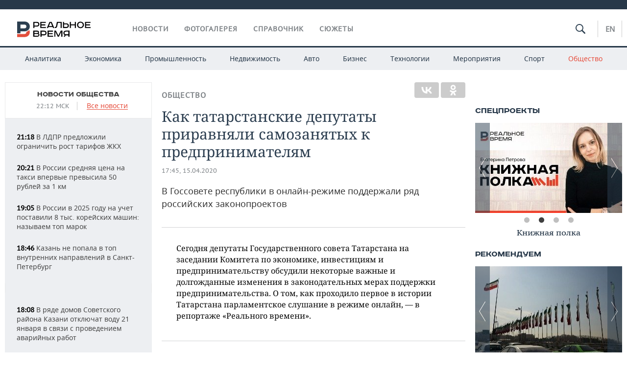

--- FILE ---
content_type: text/html; charset=utf-8
request_url: https://realnoevremya.ru/articles/171942-v-gossovete-rt-vystupili-v-podderzhku-samozanyatyh
body_size: 25321
content:
<!DOCTYPE html>
<html lang="ru">
<head prefix="og: https://ogp.me/ns# fb: https://ogp.me/ns/fb# article: https://ogp.me/ns/article#">
    <meta http-equiv="Content-Type" content="text/html; charset=utf-8" />
    <link rel="icon" type="image/png" href="/favicon-16x16.png" sizes="16x16" />
    <link rel="icon" type="image/png" href="/favicon-32x32.png" sizes="32x32" />
    <link rel="icon" type="image/png" href="/favicon-96x96.png" sizes="96x96" />
    <link rel="icon" type="image/png" href="/favicon-192x192.png" sizes="192x192" />
    <meta name="twitter:card" content="summary_large_image" />
    <meta name="twitter:site" content="@Realnoevremya" />
            <meta name="twitter:title" content="Как татарстанские депутаты приравняли самозанятых к предпринимателям" />
        <meta name="twitter:description" content="Из-за коронавируса за неделю форс-мажор случился у 2400 татарстанских мелких предпринимателей" />
        <meta property="og:type" content="Article" />
    <meta property="og:locale" content="ru_RU"/>
    <meta property="og:site_name" content="Реальное время"/>
    <meta property="og:url" content="https://realnoevremya.ru/articles/171942-v-gossovete-rt-vystupili-v-podderzhku-samozanyatyh" />
        <meta property="og:title" content="Как татарстанские депутаты приравняли самозанятых к предпринимателям" />
    <meta property="twitterDescription" content="Как татарстанские депутаты приравняли самозанятых к предпринимателям" />
    <meta property="og:description" content="В Госсовете республики в онлайн-режиме поддержали ряд российских законопроектов" />
    <meta property="pageDescription" content="В Госсовете республики в онлайн-режиме поддержали ряд российских законопроектов" />
    <meta name="description" content="Из-за коронавируса за неделю форс-мажор случился у 2400 татарстанских мелких предпринимателей" />
            <meta name="keywords" content="общество,власть,происшествия,бизнес,образование,новости общества, социальные новости,новости политики, политические новости,новости происшествий, дорожные происшествия в татарстане, чп,бизнес новости, деловые новости, новости бизнеса,новости образования, новости науки" />
                    <link rel="canonical" href="https://realnoevremya.ru/articles/171942-v-gossovete-rt-vystupili-v-podderzhku-samozanyatyh">
        
    
    
    <link rel="alternate" media="only screen and (max-width: 640px)" href="https://m.realnoevremya.ru/articles/171942-v-gossovete-rt-vystupili-v-podderzhku-samozanyatyh">

    <title>В Госсовете РТ выступили в поддержку самозанятых — Реальное время</title>
    <link rel="icon" href="/favicon.svg" type="image/x-icon">

        <link rel="stylesheet" href="/assets/journal/css/styles.min.css?v=1473867705">
    <link rel="stylesheet" type="text/css" href="/assets/journal/css/content-style.css?v=1473867705" />
<link rel="stylesheet" type="text/css" href="/assets/journal/css/slick.min.css?v=1473867705" />
    <link rel="stylesheet" href="/assets/journal/css/print.css" media="print" />
</head>

<body class="articles articlesview">
<div class="pageWrap">
    <svg xmlns="http://www.w3.org/2000/svg" xmlns:xlink="http://www.w3.org/1999/xlink" x="0px" y="0px"  style="display: none;" >
    <symbol id="logo-text" viewBox="0 0 150 32">
            <path class="st0" d="M40.3,0.7c2.9,0,5.1,1.9,5.1,4.8s-2.2,4.8-5.1,4.8h-5v2.9h-2.3V0.7H40.3z M35.3,8.2h5c1.7,0,2.9-1,2.9-2.7
        c0-1.7-1.2-2.7-2.9-2.7h-5V8.2z"/>
            <path class="st0" d="M58.5,0.7v2.1h-8.9v3h8v2.1h-8v3.3h9.2v2.1H47.3V0.7H58.5z"/>
            <path class="st0" d="M70.5,0.7l5.3,12.5h-2.4l-0.9-2H64l-0.9,2h-2.5l5.5-12.5H70.5z M64.8,9.2h6.7L69,2.7h-1.4L64.8,9.2z"/>
            <path class="st0" d="M91,0.7v12.5h-2.3V2.8h-5.6l-1.4,7.3c-0.4,2.1-1.7,3.1-3.7,3.1h-1.3V11h1.1c0.9,0,1.4-0.4,1.6-1.2l1.7-9.1H91
        z"/>
            <path class="st0" d="M95.7,0.7v3h4.8c2.9,0,5.1,1.8,5.1,4.7c0,2.9-2.2,4.8-5.1,4.8h-7.1V0.7H95.7z M95.7,11.1h4.6
        c1.9,0,2.9-1,2.9-2.7c0-1.8-1.1-2.7-2.9-2.7h-4.6V11.1z"/>
            <path class="st0" d="M109.8,0.7v5h8v-5h2.3v12.5h-2.3V7.7h-8v5.5h-2.3V0.7H109.8z"/>
            <path class="st0" d="M129.3,13.5c-3.9,0-7-2.6-7-6.6s3.1-6.6,7-6.6s7,2.6,7,6.6S133.2,13.5,129.3,13.5z M129.3,11.5
        c2.7,0,4.7-1.7,4.7-4.6c0-2.9-2.1-4.6-4.7-4.6c-2.6,0-4.7,1.7-4.7,4.6S126.7,11.5,129.3,11.5z"/>
            <path class="st0" d="M149.7,0.7v2.1h-8.9v3h8v2.1h-8v3.3h9.2v2.1h-11.5V0.7H149.7z"/>
            <path class="st0" d="M40.9,18.6c2.3,0,3.8,1.3,3.8,3.2c0,1-0.3,1.8-1.1,2.3c1.2,0.5,1.9,1.7,1.9,3.1c0,2.1-1.7,3.8-4.1,3.8h-8.6
        V18.6H40.9z M35.3,23.6h5.9c0.9,0,1.4-0.7,1.4-1.4c0-0.8-0.4-1.5-1.7-1.5h-5.6L35.3,23.6L35.3,23.6z M35.3,29h6.2
        c1.3,0,2-0.8,2-1.7c0-1.1-0.7-1.7-1.8-1.7h-6.4L35.3,29L35.3,29z"/>
            <path class="st0" d="M55,18.6c2.9,0,5.1,1.9,5.1,4.8s-2.2,4.8-5.1,4.8h-5.1v2.9h-2.3V18.6H55z M49.9,26.1h5c1.7,0,2.9-1,2.9-2.7
        c0-1.7-1.2-2.7-2.9-2.7h-5V26.1z"/>
            <path class="st0" d="M73.3,18.6v2.1h-8.9v3h8v2.1h-8V29h9.2v2.1H62.1V18.6L73.3,18.6L73.3,18.6z"/>
            <path class="st0" d="M79.2,18.6l4.9,9.9h0.1l4.9-9.9h3.3v12.5h-2.3v-9.7h-0.2l-4.8,9.7H83l-4.7-9.7h-0.2v9.7h-2.2V18.6L79.2,18.6
        L79.2,18.6z"/>
            <path class="st0" d="M106.8,31.1h-2.3v-2.9H99l-1.6,2.9h-2.5l2-3.5c-1.6-0.8-2.5-2.3-2.5-4.2c0-2.9,2.2-4.8,5.1-4.8h7.4V31.1z
         M99.5,20.7c-1.7,0-2.9,1.1-2.9,2.7c0,1.7,1.2,2.6,2.9,2.6h5v-5.4H99.5z"/>
    </symbol>
    <symbol id="logo-P" viewBox="0 0 150 32">
        <path class="st1" d="M15.1,0c6.1,0,10.7,4.1,10.7,10.1S21.2,20,15.1,20H6.8v4.1H0V0H15.1z M6.8,13.9h8c2.4,0,4.1-1.3,4.1-3.7
			c0-2.4-1.7-4-4.1-4h-8V13.9z"/>
    </symbol>
    <symbol id="logo-B" viewBox="0 0 150 32">
        <path class="st2" d="M18.9,20.9c0,0.2,0,0.4,0,0.6c0,2.4-1.7,4-4.1,4h-8l0,0H0v6.2h15.1c6.1,0,10.7-4.1,10.7-10.1
			c0-1.6-0.3-3.1-1-4.4C23.6,18.7,21.4,20.3,18.9,20.9L18.9,20.9L18.9,20.9z"/>
    </symbol>

    <symbol id="logo-text-en" viewBox="0 0 150 32">
        <polygon points="59.7,1.3 59.7,3.3 50.9,3.3 50.9,6.3 58.7,6.3 58.7,8.3 50.9,8.3 50.9,11.6 60,11.6 60,13.7 48.6,13.7 48.6,1.3
		"/>
        <path d="M65.9,9.7h6.6l-2.6-6.4h-1.4L65.9,9.7z M71.4,1.3l5.2,12.3h-2.3l-0.9-1.9H65l-0.9,1.9h-2.4l5.4-12.3H71.4z"/>
        <polygon points="80.9,1.3 80.9,11.6 89.7,11.6 89.7,13.7 78.5,13.7 78.5,1.3 	"/>
        <polygon points="93.8,1.3 101.9,10.5 101.9,1.3 104.3,1.3 104.3,13.7 101.9,13.7 93.7,4.4 93.7,13.7 91.5,13.7 91.5,1.3 	"/>
        <path d="M113.2,12.1c2.7,0,4.7-1.7,4.7-4.6s-2-4.6-4.7-4.6c-2.6,0-4.6,1.7-4.6,4.6S110.6,12.1,113.2,12.1 M113.2,14
		c-3.8,0-6.9-2.6-6.9-6.5s3.1-6.5,6.9-6.5c3.8,0,6.9,2.6,6.9,6.5S117,14,113.2,14"/>
        <polygon points="133.3,1.3 133.3,3.3 124.5,3.3 124.5,6.3 132.3,6.3 132.3,8.3 124.5,8.3 124.5,11.6 133.6,11.6 133.6,13.7
		122.2,13.7 122.2,1.3 	"/>
        <polygon points="36.4,18.7 40.7,29 41.6,29 46,18.7 48.4,18.7 43,31 39.3,31 33.8,18.7 	"/>
        <path d="M52.6,26h4.9c1.7,0,2.9-1,2.9-2.7s-1.2-2.7-2.9-2.7h-4.9C52.6,20.7,52.6,26,52.6,26z M57.6,18.7c2.9,0,5,1.9,5,4.8
		c0,2-1.1,3.4-2.6,4.1l1.9,3.4h-2.4l-1.6-2.9h-5.3V31h-2.2V18.7H57.6z"/>
        <path d="M36.7,8.8h4.9c1.7,0,2.9-1,2.9-2.7s-1.2-2.7-2.9-2.7h-4.9V8.8z M41.6,1.3c2.9,0,5,1.9,5,4.8c0,2-1.1,3.4-2.6,4.1l1.9,3.4
		h-2.4l-1.6-2.9h-5.3v2.9h-2.2V1.3H41.6z"/>
        <polygon points="76,18.7 76,20.7 67.2,20.7 67.2,23.7 75.1,23.7 75.1,25.7 67.2,25.7 67.2,28.9 76.3,28.9 76.3,31 65,31 65,18.7
		"/>
        <polygon points="81.8,18.7 86.6,28.3 86.7,28.3 91.6,18.7 94.8,18.7 94.8,31 92.6,31 92.6,21.4 92.3,21.4 87.7,31 85.6,31 81,21.4
		80.7,21.4 80.7,31 78.5,31 78.5,18.7 	"/>
        <polygon points="99.3,18.7 103.5,25.7 103.8,25.7 108,18.7 110.6,18.7 104.7,27.9 104.7,31 102.4,31 102.4,27.9 96.6,18.7 	"/>
        <path d="M113.4,27.1h6.6l-2.6-6.4h-1.4L113.4,27.1z M119,18.7l5.2,12.3h-2.3l-0.9-1.9h-8.4l-0.9,1.9h-2.4l5.4-12.3H119z"/>
    </symbol>


    <symbol id="searchico" viewBox="0 0 410.23 410.23">
        <path d="M401.625,364.092l-107.1-107.1c19.125-26.775,30.6-59.288,30.6-93.713c0-89.888-72.675-162.562-162.562-162.562
		S0,73.392,0,163.279s72.675,162.562,162.562,162.562c34.425,0,66.938-11.475,93.713-30.6l107.1,107.1
		c9.562,9.562,26.775,9.562,38.25,0l0,0C413.1,390.867,413.1,375.566,401.625,364.092z M162.562,287.592
		c-68.85,0-124.312-55.463-124.312-124.312c0-68.85,55.462-124.312,124.312-124.312c68.85,0,124.312,55.462,124.312,124.312
		C286.875,232.129,231.412,287.592,162.562,287.592z"/>
    </symbol>

    <symbol id="white-calendar" viewBox="0 0 485 485">
        <path class="st1" d="M438.2,71.7V436H46.8V71.7H438.2 M476.9,32.3h-38.7H46.8H8.1v39.3V436v39.3h38.7h391.4h38.7V436V71.7V32.3
        L476.9,32.3z"/>

        <rect x="147.8" y="9.7" class="st1" width="38.7" height="117.2"/>
        <rect x="295" y="9.7" class="st1" width="38.7" height="117.2"/>

        <rect x="90" y="200" width="50" height="50"/>
        <rect x="220" y="200" width="50" height="50"/>
        <rect x="350" y="200" width="50" height="50"/>

        <rect x="90" y="320" width="50" height="50"/>
        <rect x="220" y="320" width="50" height="50"/>
        <rect x="350" y="320" width="50" height="50"/>
    </symbol>

    <symbol id="social-vk" viewBox="0 0 11.9 17.9">
        <path d="M8.7,8.1L8.7,8.1C10,7.7,11,6.5,11,4.8c0-2.3-1.9-3.6-4-3.6H0v15.5h6.4c3.9,0,5.5-2.5,5.5-4.7C11.9,9.5,10.6,8.5,8.7,8.1z
	 M3.6,3.9h0.8c0.6,0,1.5-0.1,2,0.2C6.9,4.5,7.2,5,7.2,5.6c0,0.5-0.2,1-0.6,1.4C6,7.4,5.3,7.3,4.7,7.3H3.6V3.9z M7.3,13.5
	c-0.5,0.4-1.4,0.3-2,0.3H3.6V10h1.9c0.6,0,1.3,0,1.8,0.3s0.9,1,0.9,1.6C8.1,12.5,7.9,13.1,7.3,13.5z"/>
    </symbol>

    <symbol id="social-tw" viewBox="0 0 20.2 17.9">
        <path d="M20.2,2.7c-0.7,0.3-1.5,0.6-2.4,0.7c0.9-0.6,1.5-1.4,1.8-2.3c-0.8,0.5-1.7,0.8-2.6,1c-0.8-0.8-1.8-1.3-3-1.3
		c-2.3,0-4.1,1.8-4.1,4.1c0,0.3,0,0.6,0.1,0.9C6.6,5.6,3.5,4,1.5,1.5C1.1,2.1,0.9,2.8,0.9,3.6C0.9,5,1.6,6.3,2.7,7
		C2,7,1.4,6.8,0.8,6.5c0,0,0,0,0,0.1c0,2,1.4,3.7,3.3,4c-0.3,0.1-0.7,0.1-1.1,0.1c-0.3,0-0.5,0-0.8-0.1c0.5,1.6,2.1,2.8,3.9,2.9
		c-1.4,1.1-3.2,1.8-5.1,1.8c-0.3,0-0.7,0-1-0.1c1.8,1.2,4,1.9,6.3,1.9c7.6,0,11.7-6.3,11.7-11.7c0-0.2,0-0.4,0-0.5
		C18.9,4.2,19.6,3.5,20.2,2.7z"/>
    </symbol>

    <symbol id="social-fb" viewBox="0 0 15.3 17.9">
        <path d="M10.8,0H8.5C5.9,0,4.2,1.7,4.2,4.4v2H1.9c-0.2,0-0.4,0.2-0.4,0.4v2.9c0,0.2,0.2,0.4,0.4,0.4h2.3v7.4c0,0.2,0.2,0.4,0.4,0.4
		h3c0.2,0,0.4-0.2,0.4-0.4v-7.4h2.7c0.2,0,0.4-0.2,0.4-0.4V6.8c0-0.1,0-0.2-0.1-0.3c-0.1-0.1-0.2-0.1-0.3-0.1H8V4.7
		c0-0.8,0.2-1.2,1.3-1.2h1.6c0.2,0,0.4-0.2,0.4-0.4V0.4C11.2,0.2,11,0,10.8,0z"/>
    </symbol>

    <symbol id="social-yt" viewBox="0 0 24.8 17.9">
        <path d="M23.6,4.4c0-1.9-1.5-3.4-3.4-3.4H4.5C2.6,1,1.1,2.5,1.1,4.4v9c0,1.9,1.5,3.4,3.4,3.4h15.8
		c1.9,0,3.4-1.5,3.4-3.4v-9H23.6z M10.2,12.7V4.3l6.4,4.2L10.2,12.7z"/>
    </symbol>

    <symbol id="social-inc" viewBox="0 0 512 512">
        <path d="M352,0H160C71.6,0,0,71.6,0,160v192c0,88.4,71.6,160,160,160h192c88.4,0,160-71.6,160-160V160 C512,71.6,440.4,0,352,0z M464,352c0,61.8-50.2,112-112,112H160c-61.8,0-112-50.2-112-112V160C48,98.2,98.2,48,160,48h192 c61.8,0,112,50.2,112,112V352z"/>
        <path d="M256,128c-70.7,0-128,57.3-128,128s57.3,128,128,128s128-57.3,128-128S326.7,128,256,128z M256,336 c-44.1,0-80-35.9-80-80c0-44.1,35.9-80,80-80s80,35.9,80,80C336,300.1,300.1,336,256,336z"/>
        <circle cx="393.6" cy="118.4" r="17.1"/>
    </symbol>
</svg>
        <div class="topSpecial">
            <div class="siteWidth">
                    <ins data-revive-zoneid="10" data-revive-id="8c89e224c36626625246cabeff524fd5"></ins>

            </div>
        </div>
    
    <header >
        <div class="siteWidth clearfix">
    <a href="/" class="logo">
                <svg  xmlns:xlink="http://www.w3.org/1999/xlink" height="32px" width="150px">
            <use xlink:href="#logo-text" class="top-logo-text"></use>
            <use xlink:href="#logo-P" class="top-logo-P"></use>
            <use xlink:href="#logo-B" class="top-logo-B"></use>
        </svg>
    </a>
    <nav id="topMenu">
        <ul>
                            <li >
                    <a href="/news">Новости</a>
                </li>
                <li >
                    <a href="/galleries">Фотогалерея</a>
                </li>
                <li >
                    <a href="/companies">Справочник</a>
                    <ul class="sub">
                        <li><a href="/persons">Список персон</a></li>
                        <li><a href="/companies">Список компаний</a></li>
                    </ul>
                </li>

                <li class=" last">
                    <a href="/stories">Сюжеты</a>
                </li>
                    </ul>
    </nav>

    <div class="additionalMenu">

        <div class="topSearch ">
            <form action="/search" method="get" autocomplete="off">
                <input type="text" placeholder="" name="query" value="">
                <svg  xmlns:xlink="http://www.w3.org/1999/xlink" height="20px" width="20px">
                    <use xlink:href="#searchico" class="top-searchico"></use>
                </svg>
            </form>
        </div>

        <ul class="langSelect" >
                            <li><a href="//realnoevremya.com">En</a> </li>
                    </ul>
    </div>
</div>


<nav class="subMenu">
    <div class="content">
        <ul>
            <li >
                <a href="/analytics">Аналитика</a>
                <ul class="sub">
                    <!--li >
                        <a href="/analytics/archive/articles">Архив аналитики</a>
                    </li-->
                    <!--li >
                        <a href="/analytics/indexes">Индексы цен</a>
                    </li-->
                    <!--li >
                        <a href="/news/analytics">Новости аналитики</a>
                    </li-->
                    <li><a href="/stories/107">Декларации о доходах</a></li>
                    <li><a href="/stories/79">Короли госзаказа ПФО</a></li>
                    <li><a href="/stories/12">Вузы Татарстана</a></li>
                    <li><a href="/stories/29">Кому принадлежат торговые центры Татарстана</a></li>
                </ul>
            </li>
            <li >
                <a href="/economics">Экономика</a>
                <ul class="sub">
                    <li >
                        <a href="/economics/finances">Финансы</a>
                    </li>
                    <li >
                        <a href="/economics/banks">Банки</a>
                    </li>
                    <li >
                        <a href="/economics/budget">Бюджет</a>
                    </li>
                    <li >
                        <a href="/economics/investments">Инвестиции</a>
                    </li>
                </ul>
            </li>
            <li >
                <a href="/industry">Промышленность</a>
                <ul class="sub">
                    <li >
                        <a href="/industry/agriculture">Агропром</a>
                    </li>
                    <li >
                        <a href="/industry/machinery">Машиностроение</a>
                    </li>
                    <li >
                        <a href="/industry/petrochemistry">Нефтехимия</a>
                    </li>
                    <li >
                        <a href="/industry/oil">Нефть</a>
                    </li>
                    <li >
                        <a href="/industry/opk">ОПК</a>
                    </li>
                    <li >
                        <a href="/industry/energy">Энергетика</a>
                    </li>
                </ul>
            </li>
            <li >
                <a href="/realty">Недвижимость</a>
            </li>
            <li class="">
                <a href="/auto">Авто</a>
            </li>
            <li >
                <a href="/business">Бизнес</a>
                <ul class="sub">
                    <li  style="display:none;">
                        <a href="/business/cases">Кейс</a>
                    </li>
                    <li >
                        <a href="/business/retail">Розничная торговля</a>
                    </li>
                    <li >
                        <a href="/business/transport">Транспорт</a>
                    </li>
                    <li >
                        <a href="/business/services">Услуги</a>
                    </li>
                </ul>
            </li>
            <li >
                <a href="/technologies">Технологии</a>
                <ul class="sub">
                    <li >
                        <a href="/technologies/it">IT</a>
                    </li>
                    <li >
                        <a href="/technologies/media">Медиа</a>
                    </li>
                    <li >
                        <a href="/technologies/telecommunication">Телекоммуникации</a>
                    </li>
                </ul>
            </li>
            <li class="">
                <a href="/events">Мероприятия</a>
                <ul class="sub">
                    <li >
                        <a href="/events/outside">Выездная редакция</a>
                    </li>
                    <li >
                        <a href="/events/brunches">Бизнес-бранчи</a>
                    </li>
                    <!--li >
                        <a href="/events/forums">Бизнес-форум</a>
                    </li-->
                    <li >
                        <a href="/events/online">Online-конференции</a>
                    </li>
                    <li >
                        <a href="/events/lectures">Открытая лекция</a>
                    </li>
<!--                    <li>-->
<!--                        <a href="https://realnoevremya.ru/longreads/realrating/" target="_blank">Реальный Рейтинг</a>-->
<!--                    </li>-->
                </ul>
            </li>
            <li class="">
                <a href="/sports">Спорт</a>
                <ul class="sub">
                    <li >
                        <a href="/sports/football">Футбол</a>
                    </li>
                    <li >
                        <a href="/sports/hockey">Хоккей</a>
                    </li>
                    <li >
                        <a href="/sports/basketball">Баскетбол</a>
                    </li>
                    <li >
                        <a href="/sports/volleyball">Волейбол</a>
                    </li>
                    <li >
                        <a href="/sports/cybersport">Киберспорт</a>
                    </li>
                    <li >
                        <a href="/sports/figure-skating">Фигурное катание</a>
                    </li>
                    <li >
                        <a href="/sports/water">Водные виды спорта</a>
                    </li>
                    <li >
                        <a href="/sports/bandy">Хоккей с мячом</a>
                    </li>
                </ul>
            </li>
            <li class="active ">
                <a href="/society">Общество</a>
                <ul class="sub">
                    <li >
                        <a href="/society/authorities">Власть</a>
                    </li>
                    <li >
                        <a href="/society/infrastructure">Инфраструктура</a>
                    </li>
                    <li >
                        <a href="/society/history">История</a>
                    </li>
                    <li >
                        <a href="/society/culture">Культура</a>
                    </li>
                    <li >
                        <a href="/society/medicine">Медицина</a>
                    </li>
                    <li >
                        <a href="/society/education">Образование</a>
                    </li>
                    <li >
                        <a href="/incidents">Происшествия</a>
                    </li>
                </ul>
            </li>
        </ul>

    </div>
</nav>
    </header>

    <section>
        <div class="siteWidth clearfix newWidth">
            <div class="oneCol300 left left_side_news">
            
<div class="newsCol">
            <div class="header two-row">
            <h2><a href="/news/society">Новости общества</a></h2>

                            <span class="allNews">
                    <span class="currentTime">22:12 МСК</span>
                    <a href="/news">Все новости</a>
                </span>
            
        </div>
    
            <ul>
            
<li class="newsElement">
    <a href="/news/378455-v-ldpr-predlozhili-ogranichit-rost-tarifov-zhkh">
        <strong>21:18</strong>
                В ЛДПР предложили ограничить рост тарифов ЖКХ    </a>
</li>

<li class="newsElement">
    <a href="/news/378381-v-rossii-srednyaya-cena-na-taksi-vpervye-prevysila-50-rubley-za-1-km">
        <strong>20:21</strong>
                В России средняя цена на такси впервые превысила 50 рублей за 1 км    </a>
</li>

<li class="newsElement">
    <a href="/news/378377-v-rossii-v-2025-godu-na-uchet-postavili-8-tys-koreyskih-mashin-top-marok">
        <strong>19:05</strong>
                В России в 2025 году на учет поставили 8 тыс. корейских машин: называем топ марок    </a>
</li>

<li class="newsElement">
    <a href="/news/378376-kazan-ne-popala-v-top-vnutrennih-napravleniy-v-sankt-peterburg">
        <strong>18:46</strong>
                Казань не попала в топ внутренних направлений в Санкт-Петербург    </a>
</li>
                    <li class="pic">
                            <ins data-revive-zoneid="2" data-revive-id="8c89e224c36626625246cabeff524fd5"></ins>

                    </li>
                
<li class="newsElement">
    <a href="/news/378372-v-ryade-domov-sovetskogo-rayona-kazani-otklyuchat-vodu-21-yanvarya">
        <strong>18:08</strong>
                В ряде домов Советского района Казани отключат воду 21 января в связи с проведением аварийных работ    </a>
</li>

<li class="newsElement">
    <a href="/news/378347-sibur-i-ekologi-tatarstana-obedinilis-dlya-ukrepleniya-beregov">
        <strong>17:50</strong>
                СИБУР и экологи Татарстана объединились для укрепления берегов, создавая защитные лесополосы вдоль водоемов    </a>
</li>

<li class="newsElement">
    <a href="/news/378370-v-tatarstane-otremontiruyut-44-zdaniya-sudebnyh-uchastkov-mirovyh-sudey">
        <strong>17:49</strong>
                В Татарстане за пять лет отремонтируют 44 здания судебных участков мировых судей    </a>
</li>

<li class="newsElement">
    <a href="/news/378371-shtraf-za-akciyu-protiv-svo-obernulsya-isklyucheniem-prisyazhnoy-po-delu-rintika">
        <strong>17:20</strong>
                Штраф за акцию против СВО обернулся исключением присяжной по делу Ринтика    </a>
</li>

<li class="newsElement">
    <a href="/news/378368-v-tatarstane-vypolnili-plan-zakonoproektnoy-deyatelnosti-na-2025-god">
        <strong>17:09</strong>
                В Татарстане выполнили план законопроектной деятельности на 2025 год    </a>
</li>

<li class="newsElement">
    <a href="/news/378369-v-tatarstane-zaderzhali-raisa-shayhieva">
        <strong>16:50</strong>
                В Татарстане задержали руководителя палаты земельных и имущественных отношений Заинского района    </a>
</li>

<li class="newsElement">
    <a href="/news/378367-kolichestvo-dtp-v-kazani-sokratilos-bolee-chem-na-20-za-5-let">
        <strong>16:34</strong>
                Количество ДТП в Казани сократилось более чем на 20% за 5 лет, заявил Метшин    </a>
</li>

<li class="newsElement">
    <a href="/news/378365-kazhdyy-vtoroy-zhitel-pfo-hotel-by-posetit-baykal">
        <strong>16:17</strong>
                Каждый второй житель ПФО хотел бы посетить Байкал    </a>
</li>

<li class="newsElement">
    <a href="/news/378364-urozhenec-tatarstana-pozhalovalsya-mizulinoy-na-yandeksalisu-iz-za-pesni">
        <strong>16:00</strong>
                Уроженец Татарстана пожаловался Мизулиной на «Яндекс.Алису» из-за песни «День Победы»    </a>
</li>
                    <li class="pic">
                            <ins data-revive-zoneid="3" data-revive-id="8c89e224c36626625246cabeff524fd5"></ins>

                    </li>
                
<li class="newsElement">
    <a href="/news/378362-aukcion-po-prodazhe-moskovskogo-aeroporta-domodedovo-ne-sostoyalsya">
        <strong>15:37</strong>
                Аукцион по продаже московского аэропорта Домодедово не состоялся    </a>
</li>

<li class="newsElement">
    <a href="/news/378361-v-kazani-poyavitsya-esche-330-platnyh-parkovok">
        <strong>15:23</strong>
                В Казани появится еще 330 платных парковок    </a>
</li>
                    <li class="pic">
                            <ins data-revive-zoneid="13" data-revive-id="8c89e224c36626625246cabeff524fd5"></ins>

                    </li>
                
<li class="newsElement">
    <a href="/news/378358-ekspert-raskritikoval-reformu-klassnogo-rukovodstva-iz-za-kadrovogo-goloda">
        <strong>15:02</strong>
                Эксперт раскритиковала реформу классного руководства: «Спасают только учителя-пенсионеры»    </a>
</li>

<li class="newsElement">
    <a href="/news/378359-v-rossii-zafiksirovan-minimalnyy-uroven-mladencheskoy-smertnosti">
        <strong>14:59</strong>
                В России зафиксирован минимальный уровень младенческой смертности    </a>
</li>

<li class="newsElement">
    <a href="/news/378357-lavrov-zayavil-o-podgotovke-nato-k-voyne-s-rossiey">
        <strong>14:48</strong>
                Лавров заявил о подготовке НАТО к войне с Россией    </a>
</li>

<li class="newsElement">
    <a href="/news/378354-volodin-prizval-zhurnalistov-ne-vysmeivat-deputatov">
        <strong>14:40</strong>
                Володин призвал журналистов не высмеивать депутатов    </a>
</li>

<li class="newsElement">
    <a href="/news/378353-na-ulice-baumana-usilili-videonablyudenie">
        <strong>14:28</strong>
                На улице Баумана усилили видеонаблюдение    </a>
</li>

<li class="newsElement">
    <a href="/news/378351-peskov-podtverdil-plany-dmitrieva-vstretitsya-s-delegaciey-ssha">
        <strong>14:00</strong>
                Песков подтвердил планы Дмитриева встретиться с делегацией США    </a>
</li>

<li class="newsElement">
    <a href="/news/378350-rustamu-minnihanovu-prisvoeno-zvanie-pochetnogo-stroitelya-rossii">
        <strong>13:48</strong>
                Рустаму Минниханову присвоено звание почетного строителя России    </a>
</li>

<li class="newsElement">
    <a href="/news/378348-v-tatarstane-uchrezhdena-premiya-dlya-dobrovolcev-dobryy-tatarstan">
        <strong>13:36</strong>
                В Татарстане учреждена премия для добровольцев «Добрый Татарстан»    </a>
</li>

<li class="newsElement">
    <a href="/news/378345-modernizaciya-pervichnogo-zvena-zdravoohraneniya-prodlitsya-do-2030-goda">
        <strong>13:17</strong>
                Модернизация первичного звена здравоохранения продлится до 2030 года    </a>
</li>

<li class="newsElement">
    <a href="/news/378344-ufas-priznalo-nezakonnoy-peredachu-vodnogo-uchastka-v-chistopole">
        <strong>13:03</strong>
                УФАС признало незаконной передачу водного участка в Чистополе    </a>
</li>

<li class="newsElement">
    <a href="/news/378337-sud-vzyskal-s-predprinimatelya-kompensaciyu-200-tys-rubley-sergeyu-bezrukovu">
        <strong>12:52</strong>
                Сергей Безруков получил через суд 200 тыс. рублей за незаконную торговлю масками с его лицом    </a>
</li>

<li class="newsElement">
    <a href="/news/378332-62-rossiyan-schitayut-bezopasnost-klyuchevym-faktorom-pri-biometrii-mfo">
        <strong>12:19</strong>
                62% россиян считают безопасность ключевым фактором при биометрии МФО    </a>
</li>

<li class="newsElement">
    <a href="/news/378324-perevozki-passazhirov-iz-kazani-v-moskvu-vyrosli-na-43-v-2025-godu">
        <strong>11:11</strong>
                Перевозки пассажиров из Казани в Москву выросли на 4,3% в 2025 году    </a>
</li>

<li class="newsElement">
    <a href="/news/378316-andrey-berestyanskiy-vozglavil-departament-prirodnyh-resursov">
        <strong>10:59</strong>
                Андрей Берестянский возглавил департамент природных ресурсов    </a>
</li>

<li class="newsElement">
    <a href="/news/378300-rosreestr-tatarstana-vvodit-obyazatelnyy-elektronnyy-format-dlya-snt">
        <strong>10:48</strong>
                Росреестр обязал СНТ, кооперативы и фермерские хозяйства подавать заявления онлайн    </a>
</li>

<li class="newsElement">
    <a href="/news/378315-v-tatarstane-ustanovlen-istoricheskiy-rekord-po-vvodu-zhilya">
        <strong>10:45</strong>
                В Татарстане установлен исторический рекорд по вводу жилья    </a>
</li>

<li class="newsElement">
    <a href="/news/378304-svyshe-trilliona-rubley-sostavil-obm-stroitelnyh-rabot-v-tatarstane">
        <strong>10:36</strong>
                Свыше триллиона рублей составил объем строительных работ в Татарстане по итогам 2025 года    </a>
</li>

<li class="newsElement">
    <a href="/news/378293-rabotodateli-tatarstana-soobschili-o-roste-kadrovyh-problem">
        <strong>10:36</strong>
                Работодатели Татарстана сообщили о росте кадровых проблем    </a>
</li>

<li class="newsElement">
    <a href="/news/378294-628-mln-rubley-prins-effekt-modernizacii-stroitelnyh-predpriyatiy-rt">
        <strong>10:31</strong>
                628 млн рублей принес эффект модернизации строительных предприятий Татарстана    </a>
</li>

<li class="newsElement">
    <a href="/news/378292-minstroy-tatarstana-ozvuchil-razmer-dolga-v-konsolidirovannyy-byudzhet">
        <strong>10:24</strong>
                Минстрой Татарстана: задолженность в консолидированный бюджет — 3,1 миллиарда рублей    </a>
</li>

<li class="newsElement">
    <a href="/news/378289-mincifry-tatarstana-raskrylo-shemu-moshennichestva-na-turisticheskih-saytah">
        <strong>10:20</strong>
                Минцифры Татарстана рассказало о способе мошенничества на туристских сервисах    </a>
</li>

<li class="newsElement">
    <a href="/news/378290-kazancy-stali-chasche-zhalovatsya-na-zhkh">
        <strong>10:13</strong>
                Казанцы стали чаще жаловаться на ЖКХ    </a>
</li>

<li class="newsElement">
    <a href="/news/378286-norvegiya-prigrozila-izyatiem-lichnyh-zemelnyh-uchastkov-v-voennoe-vremya">
        <strong>09:56</strong>
                Норвегия пригрозила изъятием личных земельных участков в военное время    </a>
</li>

<li class="newsElement">
    <a href="/news/378277-predsedatel-sk-rossii-bastrykin-pozdravil-shaymieva-s-dnem-rozhdeniya">
        <strong>09:46</strong>
                Председатель СК России Бастрыкин поздравил первого президента Татарстана с днем рождения    </a>
</li>

<li class="newsElement">
    <a href="/news/378259-rosobrnadzor-ustanovil-minimalnye-bally-dlya-sdachi-ege-v-2026-godu">
        <strong>08:58</strong>
                Рособрнадзор установил минимальные баллы для сдачи ЕГЭ в 2026 году    </a>
</li>
        </ul>

        <span class="allNews">
            <a href="/news/society">
                Новости раздела            </a>
        </span>
    </div>
        </div>
    
    <div class="detailNewsCol newsColHCounter threeCols">

                        <div class="grayShareBtn">
        <div class="ya-share2" data-services="vkontakte,odnoklassniki" data-counter=""
             data-title="Как татарстанские депутаты приравняли самозанятых к предпринимателям"
             data-image="https://realnoevremya.ru/uploads/articles/4f/a0/b566bb60b8bd83cf.jpg"
             data-description="В Госсовете республики в онлайн-режиме поддержали ряд российских законопроектов"
                     ></div>
    </div>
        
        <div class="detailCont">
            
<article class="">

    <div class="category"><a href='/society' class=''>Общество</a></div>
    <h1>Как татарстанские депутаты приравняли самозанятых к предпринимателям</h1>

    <div class="dateLine">

        <span class="date"> <a href="/articles/archive/15.04.2020">17:45, 15.04.2020</a></span>

        
        

        
            </div>

            <div class="previewText">
            <p>В Госсовете республики в онлайн-режиме поддержали ряд российских законопроектов</p>
        </div>
    
    
            <div class="centeredText">
            <p><p> Сегодня депутаты Государственного совета Татарстана на заседании Комитета по экономике, инвестициям и предпринимательству обсудили некоторые важные и долгожданные изменения в законодательных мерах поддержки предпринимательства. О том, как проходило первое в истории Татарстана парламентское слушание в режиме онлайн, — в репортаже «Реального времени».</p></p>
        </div>
    
    <h2>Самозанятых поддержат, а заодно и пересчитают</h2> <p>На заседании комитета сегодня обсудили два федеральных законопроекта, которые, как предполагается, помогут устойчивому развитию республики. Первый — об изменениях в ФЗ «О развитии малого и среднего предпринимательства в РФ» в части поддержки самозанятых граждан, второй — в Закон РФ «О торгово-промышленных палатах…».</p> <p>Одна из целей национального проекта «Малое и среднее предпринимательство и поддержка индивидуальной предпринимательской инициативы» — увеличить численность МСП. На это и направлены поправки в соответствующий закон. Минэкономразвития России подсчитало, что за счет самозанятых количество предпринимателей может вырасти на 2,4 миллиона человек. Это можно обеспечить, разрешив самозанятым пользоваться всеми мерами поддержки, которые предусмотрены для субъектов МСП. То есть, по сути, выведя их из «домашнего режима» и включив в официальную когорту МСП.</p> <p>Это позволит предоставить им ранее недоступные меры господдержки: «прежде всего финансовые, имущественные, информационные, консультационные и образовательные, а также меры поддержки, предоставляемые ПАО «Корпорация малого и среднего предпринимательства».</p>  <p>— Они будут распространяться на физических лиц, применяющих специальный налоговый режим «Налог на профессиональный доход», — уточнил зампредседателя комитета Ринат Гайзатуллин. — Принятие федерального закона создаст возможность участия самозанятых граждан в программах, предусматривающих кредитно-гарантийную поддержку, в льготных лизинговых программах, [обеспечит] доступ к сервисам портала-агрегатора малого и среднего предпринимательства, а также участие в программах обучения.</p> <p>А еще в законопроекте предлагается вести учет таких физлиц, получивших поддержку. По словам Гайзатуллина, формировать реестр, в который будут включать таких самозанятых, начнут с 20 декабря 2020 года.<br></p> <p>Отметим, что возведение самозанятых в статус субъектов МСП — долгожданная мера, которая откроет плательщикам налога на профессиональный доход, которых в республике более 63 тысяч, доступ к широкому спектру госпрограмм поддержки предпринимательства. Об этом самозанятые просили и президента республики Рустама Минниханова.</p> <h2>Разговор без галстуков<br></h2> <p>На сегодняшнем заседании Комитета по экономике, инвестициям и предпринимательству очно присутствовали всего шесть человек. Среди тех, кто рискнул нарушить социальную дистанцию в два метра, — зампредседателя Госсовета РТ Марат Ахметов, председатель комитета Лутфулла Шафигуллин, его заместитель Ринат Гайзатуллин, депутаты Марат Галеев и Александр Комисаров, председатель правления Торгово-промышленной палаты РТ Шамиль Агеев.</p>  <p>Остальные участники «заседали» дома. Перед началом, в процессе настройки Zoom, организаторы всех предупредили: работать следует сосредоточенно и не транжирить время зря, а то бесплатный 40-минутный сеанс связи оборвется на полуслове и «всем придется подключаться заново». А подключаться оказалось не самым простым делом: например, у Муслимы Латыповой все время «вылетал» звук.</p> <p>У парламентариев возникали и чисто процедурные вопросы к регламенту заседания на «удаленке». Например, челнинский депутат Олег Коробченко был озадачен тем, надо ли соблюдать дресс-код хотя бы по пояс — в виде пиджака и галстука. Шутки на этот счет несколько снизили градус напряженности, но заседание прошло по-деловому и по сокращенному регламенту.<br></p> <h2>«Ситуация изменилась»</h2> <p>Сначала Лутфулла Шафигуллин обрисовал ситуацию в экономике:</p> <p>— С начала 2020 года, в январе-феврале, экономика республики демонстрировала прогнозируемый рост относительно предыдущего периода. Темпы роста объема валового регионального продукта в январе 2020 года составили 101,7%, а индекс роста промышленного производства составил 105,1%. Но в настоящее время ситуация изменилась. Правительство утвердило план мероприятий по обеспечению устойчивого развития экономики республики. Мы обсудим его в мае. <br></p>  <p>Часть этого плана — например, одобренный сегодня комитетом законопроект «О внесении изменений в статьи 6 и 11 Закона РТ «О промышленной политике в РТ», в который после первого чтения поступили лишь две формальные поправки. Суть его в том, что в правовое поле вводятся инвестиционные контракты. Это документы, которые устанавливают сроки предоставления неизменных условий со дня инвестирования, в зависимости от размеров инвестиций».</p> <h2>Региональные ТПП включатся в поддержку МСП</h2> <p>Поддержали татарстанские парламентарии и внесение изменений в закон РФ «О торгово-промышленных палатах в Российской Федерации» — о том, чтобы дать региональным ТПП официальную функцию помогать малому и среднему бизнесу. Тем более что региональные ТПП уже и так фактически этим занимаются. <br></p> <p>Важность принятия этого законопроекта подчеркнул председатель Торгово-промышленной палаты РТ Шамиль Агеев — он сообщил, что только за последнюю неделю борьбы с коронавирусом и самоизоляции бизнесмены засыпали палату просьбами о помощи:</p> <p>— У нас за неделю было более четырех тысяч обращений, из них 2400 обращений — по форс-мажорным ситуациям! Я думаю, этот закон будет хорошим подспорьем.<br></p>  <h2>Депутат! Переходя на «дистанцию», помоги школьникам!</h2> <p>В заключение заседания комитета его председатель сделал два объявления. Одно — о том, что очередная сессия Госсовета <a href="/news/171901-ix-yu-sessiyu-gossoveta-tatarstana-planiruyut-provesti-v-distancionnom-rezhime" target="_blank">планируется</a> 23 апреля в дистанционном режиме. </p> <p>Второе — о представившейся депутатам татарстанского парламента возможности поучаствовать в благотворительности. В связи с переходом школ на дистанционное обучение малообеспеченные семьи с детьми оказались в сложном положении: у многих просто не оказалось необходимого количества компьютеров, ноутбуков или даже смартфонов. Лутфулла Шафигуллин сообщил, что все желающие помочь могут принести в школы ненужные им гаджеты.</p>
    
        <div class="detailAuthors" >
        <span>Инна Серова, фото tatarstan.ru</span>
    </div>

    <noindex>
    <div class="centeredText">
        <p style="padding: 0">
            Подписывайтесь на
            <a href="https://t.me/realnoevremya" target="_blank" rel="nofollow noindex noopener">телеграм-канал</a>,
            <a href="http://vk.com/realnoevremya_official" target="_blank" rel="nofollow noindex noopener">группу «ВКонтакте»</a> и
            <a href="https://ok.ru/realnoevremya" target="_blank" rel="nofollow noindex noopener">страницу в «Одноклассниках»</a> «Реального времени». Ежедневные видео на
            <a href="https://rutube.ru/channel/23839985/" target="_blank" rel="nofollow noindex noopener">Rutube</a> и
            <a href="https://dzen.ru/realnoevremya" target="_blank" rel="nofollow noindex noopener">«Дзене»</a>.
        </p>
    </div>
</noindex>

    
    <span class="wrap_category">
            <a href='/society' class=''>Общество</a><a href='/society/authorities' class=''>Власть</a><a href='/incidents' class=''>Происшествия</a><a href='/business' class=''>Бизнес</a><a href='/society/education' class=''>Образование</a>            <a href='/region/tatarstan' class='region'>Татарстан</a>            <a href='/persons/686-ahmetov-marat-gotovich' class=''>Ахметов Марат Готович</a><a href='/companies/736-torgovo-promyshlennaya-palata-rt' class=''>Торгово-промышленная палата Татарстана</a><a href='/persons/737-ageev-shamil-rahimovich' class=''>Агеев Шамиль Рахимович</a><a href='/companies/872-gosudarstvennyy-sovet-rt' class=''>Государственный Совет Татарстана</a><a href='/companies/886-komitet-gos-soveta-rt-po-ekonomikeinvesticiyam-i-predprinimatelstvu' class=''>Комитет Госсовета РТ по экономике инвестициям и предпринимательству</a><a href='/persons/1474-gayzatullin-rinat-raufovich' class=''>Гайзатуллин Ринат Рауфович</a><a href='/persons/1533-shafigullin-lutfulla-nurislamovich' class=''>Шафигуллин Лутфулла Нурисламович</a>        </span>
</article>


<script type="application/ld+json">
    {
        "@context": "http://schema.org",
        "@type": "Article",
        "datePublished": "2020-04-15T17:45:00+0300",
        "dateModified": "2020-11-24T19:25:01+0300",
        "headline": "Как татарстанские депутаты приравняли самозанятых к предпринимателям",
        "description": "Из-за коронавируса за неделю форс-мажор случился у 2400 татарстанских мелких предпринимателей",
        "mainEntityOfPage" : "https://realnoevremya.ru/articles/171942-v-gossovete-rt-vystupili-v-podderzhku-samozanyatyh",
        "author": {
            "@type": "Person",
            "name": "Инна Серова, фото tatarstan.ru"
        },
        "image" : {
            "@type": "ImageObject",
            "url": "https://realnoevremya.ru/assets/journal/images/logo@2x.png",
            "height": "64",
            "width": "300"
        },
        "publisher": {
            "@type": "Organization",
            "name": "ООО «Реальное время»",
            "logo" : {
                "@type" : "ImageObject",
                "url": "https://realnoevremya.ru/assets/journal/images/logo@2x.png",
                "height": "300",
                "width": "64"
            }
        }
    }
</script>

                    </div>

        <div class="clearfix"></div>

<div class="wrap-social-share" style="padding-bottom: 15px">
    <h5 class="title-share">Поделитесь в соцсетях</h5>
    <div class="colorShareBtn">
        <div class="ya-share2"
             data-services="vkontakte,odnoklassniki,whatsapp,telegram"
             data-title="Как татарстанские депутаты приравняли самозанятых к предпринимателям"
             data-image="https://realnoevremya.ru/uploads/articles/4f/a0/b566bb60b8bd83cf.jpg"
             data-description="В Госсовете республики в онлайн-режиме поддержали ряд российских законопроектов"
                    ></div>

                <span id="SimplanumWidget"></span>

                    <span id="print-material">
                <a href="https://realnoevremya.ru/articles/171942-v-gossovete-rt-vystupili-v-podderzhku-samozanyatyh/print" rel="nofollow noindex noopener" target="_blank">Распечатать материал</a>
            </span>
            </div>

<!--    <h5 class="title-subscribe">Хотите быть в курсе новостей?</h5>-->
<!--    <p style="font-weight: 600;">Подпишитесь на нас в-->
<!--        <a href="https://vk.com/realnoevremya_official" rel="nofollow noindex noopener" target="_blank">ВКонтакте</a>.-->
<!--        --><!--    </p>-->
</div>

<!--        <noindex>-->
<!--        --><!--        </noindex>-->

        
        <noindex>
                    
                <div class="specialLine left">
                        <ins data-revive-zoneid="11" data-revive-id="8c89e224c36626625246cabeff524fd5"></ins>

                </div>

                
<div id="wrap-smi2">
    <div class="headerBlock"><h2>Новости партнеров</h2></div>

        <div id="M616890ScriptRootC970966"></div>

        <div class="smi24__informer smi24__auto" data-smi-blockid="17468"></div>
    <script>
        (window.smiq = window.smiq || []).push({});
    </script>

                <div id="unit_89841"></div>
        <script type="text/javascript" charset="utf-8">
            (function() {
                var sc = document.createElement('script'); sc.type = 'text/javascript'; sc.async = true;
                sc.src = '//smi2.ru/data/js/89841.js'; sc.charset = 'utf-8';
                var s = document.getElementsByTagName('script')[0]; s.parentNode.insertBefore(sc, s);
            }());
        </script>
    
    <!-- SVK-Native Lenta Loader -->
            <script type="text/javascript" data-key="690af400ca2ca5b18049a36bdf1974d8">
            (function(w, a) {
                (w[a] = w[a] || []).push({
                    'script_key': '690af400ca2ca5b18049a36bdf1974d8',
                    'settings': {
                        'w': 18233,
                        'sid': 11166,
                        'type': 'lenta',
                    }
                });
                window['_SVKNativeLoader'].initWidgets();
            })(window, '_svk_native_widgets');
        </script>
        <!-- /SVK-Native Lenta Loader-->

</div>
<style>
    #wrap-smi2 {
        margin-bottom: 30px;
    }
    #wrap-smi2 .smi-widget__header17468 {
        display: none !important;
    }
    #M616890ScriptRootC970966_0a275 {
        margin-bottom: 20px;
    }
</style>
                            </noindex>

            </div>

    <noindex>
            <div class="oneCol300 left">
                        <div class="specialBlock">
                    <ins data-revive-zoneid="9" data-revive-id="8c89e224c36626625246cabeff524fd5"></ins>

            </div>

            
            
            <div id="wrap_slider" class="oneCol300 right">
                <div class="wrap_slick" data-slider=1>
    <h4>Спецпроекты</h4>
    <div class="block-media">
        <div class="slider slider-nav-1">
                            <div>
                    <a href="https://realnoevremya.ru/stories/162" target="_blank">
                        <img src="/uploads/slider/16/e7/7f7092e6302886e6.jpg" width="300" height="184" alt="pic">
                    </a>
                </div>
                            <div>
                    <a href="https://realnoevremya.ru/stories/171" target="_blank">
                        <img src="/uploads/slider/1e/fb/d9351ab476f5585f.jpg" width="300" height="184" alt="pic">
                    </a>
                </div>
                            <div>
                    <a href="https://realnoevremya.ru/stories/184" target="_blank">
                        <img src="/uploads/slider/b8/54/0311ba9d018128e6.jpg" width="300" height="184" alt="pic">
                    </a>
                </div>
                            <div>
                    <a href="https://realnoevremya.ru/stories/13" target="_blank">
                        <img src="/uploads/slider/6e/66/43f279321e45ef3e.jpg" width="300" height="184" alt="pic">
                    </a>
                </div>
                    </div>
    </div>

    <div class="block-text">
        <div class="slider slider-for-1">
                                            <div>
                    <a href="https://realnoevremya.ru/stories/162" target="_blank">
                        <h5>Бренды Татарстана</h5>
                                            </a>
                </div>
                                            <div>
                    <a href="https://realnoevremya.ru/stories/171" target="_blank">
                        <h5>Книжная полка</h5>
                                            </a>
                </div>
                                            <div>
                    <a href="https://realnoevremya.ru/stories/184" target="_blank">
                        <h5>Вклад Татарстана в Победу</h5>
                                            </a>
                </div>
                                            <div>
                    <a href="https://realnoevremya.ru/stories/13" target="_blank">
                        <h5>Фотопроект: Эпоха Шаймиева</h5>
                                            </a>
                </div>
                    </div>
    </div>
</div>                <div class="wrap_slick" data-slider=2>
    <h4>Рекомендуем</h4>
    <div class="block-media">
        <div class="slider slider-nav-2">
                            <div>
                    <a href="https://realnoevremya.ru/articles/377073-avantyura-na-million-kak-rubin-uvolil-rahimova-i-naznachil-artigu" target="_blank">
                        <img src="/uploads/slider/25/6b/fbd605d8198209f5.jpg" width="300" height="184" alt="pic">
                    </a>
                </div>
                            <div>
                    <a href="https://realnoevremya.ru/articles/377125-pochemu-poshliny-trampa-v-25-dlya-stran-partnerov-irana-horosho-dlya-rossii" target="_blank">
                        <img src="/uploads/slider/9a/53/9b4be8e0f754419b.jpg" width="300" height="184" alt="pic">
                    </a>
                </div>
                            <div>
                    <a href="https://realnoevremya.ru/articles/377390-itogi-rynka-stroitelstva-zhilya-v-tatarstane-v-2025-godu" target="_blank">
                        <img src="/uploads/slider/09/82/e12390357cea2679.jpg" width="300" height="184" alt="pic">
                    </a>
                </div>
                    </div>
    </div>

    <div class="block-text">
        <div class="slider slider-for-2">
                                            <div>
                    <a href="https://realnoevremya.ru/articles/377073-avantyura-na-million-kak-rubin-uvolil-rahimova-i-naznachil-artigu" target="_blank">
                        <h5>Авантюра на миллион: как «Рубин» уволил Рахимова и назначил Артигу</h5>
                                            </a>
                </div>
                                            <div>
                    <a href="https://realnoevremya.ru/articles/377125-pochemu-poshliny-trampa-v-25-dlya-stran-partnerov-irana-horosho-dlya-rossii" target="_blank">
                        <h5>Почему пошлины Трампа в 25% для стран-партнеров Ирана — хорошо для России?</h5>
                                            </a>
                </div>
                                            <div>
                    <a href="https://realnoevremya.ru/articles/377390-itogi-rynka-stroitelstva-zhilya-v-tatarstane-v-2025-godu" target="_blank">
                        <h5>Федералы захватили треть рынка по строительству жилья в Татарстане</h5>
                                            </a>
                </div>
                    </div>
    </div>
</div>            </div>

            
            <div id="wrap_social_widget">
<!--    <div class="fb-page" data-href="https://www.facebook.com/realnoevremya"-->
<!--         data-width="300" data-small-header="false" data-adapt-container-width="true" data-hide-cover="false" data-show-facepile="true">-->
<!--        <blockquote cite="https://www.facebook.com/realnoevremya" class="fb-xfbml-parse-ignore">-->
<!--            <a rel="nofollow noindex noopener" href="https://www.facebook.com/realnoevremya"></a>-->
<!--        </blockquote>-->
<!--    </div>-->
<!--    <br class="clear">-->
<!--    <br>-->
    <div id="vk_groups"></div>
    </div>

        </div>
    
    <div class="related_news">
            <div class="headerBlock"><h2>Читайте также</h2></div>

            <div class="left news">
            
<div class="newsCol">
            <div class="header two-row">
            <h2><a href="/news/society">Новости общества</a></h2>

                            <span class="allNews">
                    <span class="currentTime">22:12 МСК</span>
                    <a href="/news">Все новости</a>
                </span>
            
        </div>
    
            <ul>
            
<li class="newsElement">
    <a href="/news/378455-v-ldpr-predlozhili-ogranichit-rost-tarifov-zhkh">
        <strong>21:18</strong>
                В ЛДПР предложили ограничить рост тарифов ЖКХ    </a>
</li>

<li class="newsElement">
    <a href="/news/378381-v-rossii-srednyaya-cena-na-taksi-vpervye-prevysila-50-rubley-za-1-km">
        <strong>20:21</strong>
                В России средняя цена на такси впервые превысила 50 рублей за 1 км    </a>
</li>

<li class="newsElement">
    <a href="/news/378377-v-rossii-v-2025-godu-na-uchet-postavili-8-tys-koreyskih-mashin-top-marok">
        <strong>19:05</strong>
                В России в 2025 году на учет поставили 8 тыс. корейских машин: называем топ марок    </a>
</li>

<li class="newsElement">
    <a href="/news/378376-kazan-ne-popala-v-top-vnutrennih-napravleniy-v-sankt-peterburg">
        <strong>18:46</strong>
                Казань не попала в топ внутренних направлений в Санкт-Петербург    </a>
</li>

<li class="newsElement">
    <a href="/news/378372-v-ryade-domov-sovetskogo-rayona-kazani-otklyuchat-vodu-21-yanvarya">
        <strong>18:08</strong>
                В ряде домов Советского района Казани отключат воду 21 января в связи с проведением аварийных работ    </a>
</li>

<li class="newsElement">
    <a href="/news/378347-sibur-i-ekologi-tatarstana-obedinilis-dlya-ukrepleniya-beregov">
        <strong>17:50</strong>
                СИБУР и экологи Татарстана объединились для укрепления берегов, создавая защитные лесополосы вдоль водоемов    </a>
</li>

<li class="newsElement">
    <a href="/news/378370-v-tatarstane-otremontiruyut-44-zdaniya-sudebnyh-uchastkov-mirovyh-sudey">
        <strong>17:49</strong>
                В Татарстане за пять лет отремонтируют 44 здания судебных участков мировых судей    </a>
</li>

<li class="newsElement">
    <a href="/news/378371-shtraf-za-akciyu-protiv-svo-obernulsya-isklyucheniem-prisyazhnoy-po-delu-rintika">
        <strong>17:20</strong>
                Штраф за акцию против СВО обернулся исключением присяжной по делу Ринтика    </a>
</li>

<li class="newsElement">
    <a href="/news/378368-v-tatarstane-vypolnili-plan-zakonoproektnoy-deyatelnosti-na-2025-god">
        <strong>17:09</strong>
                В Татарстане выполнили план законопроектной деятельности на 2025 год    </a>
</li>

<li class="newsElement">
    <a href="/news/378369-v-tatarstane-zaderzhali-raisa-shayhieva">
        <strong>16:50</strong>
                В Татарстане задержали руководителя палаты земельных и имущественных отношений Заинского района    </a>
</li>

<li class="newsElement">
    <a href="/news/378367-kolichestvo-dtp-v-kazani-sokratilos-bolee-chem-na-20-za-5-let">
        <strong>16:34</strong>
                Количество ДТП в Казани сократилось более чем на 20% за 5 лет, заявил Метшин    </a>
</li>

<li class="newsElement">
    <a href="/news/378365-kazhdyy-vtoroy-zhitel-pfo-hotel-by-posetit-baykal">
        <strong>16:17</strong>
                Каждый второй житель ПФО хотел бы посетить Байкал    </a>
</li>

<li class="newsElement">
    <a href="/news/378364-urozhenec-tatarstana-pozhalovalsya-mizulinoy-na-yandeksalisu-iz-za-pesni">
        <strong>16:00</strong>
                Уроженец Татарстана пожаловался Мизулиной на «Яндекс.Алису» из-за песни «День Победы»    </a>
</li>

<li class="newsElement">
    <a href="/news/378362-aukcion-po-prodazhe-moskovskogo-aeroporta-domodedovo-ne-sostoyalsya">
        <strong>15:37</strong>
                Аукцион по продаже московского аэропорта Домодедово не состоялся    </a>
</li>

<li class="newsElement">
    <a href="/news/378361-v-kazani-poyavitsya-esche-330-platnyh-parkovok">
        <strong>15:23</strong>
                В Казани появится еще 330 платных парковок    </a>
</li>

<li class="newsElement">
    <a href="/news/378358-ekspert-raskritikoval-reformu-klassnogo-rukovodstva-iz-za-kadrovogo-goloda">
        <strong>15:02</strong>
                Эксперт раскритиковала реформу классного руководства: «Спасают только учителя-пенсионеры»    </a>
</li>

<li class="newsElement">
    <a href="/news/378359-v-rossii-zafiksirovan-minimalnyy-uroven-mladencheskoy-smertnosti">
        <strong>14:59</strong>
                В России зафиксирован минимальный уровень младенческой смертности    </a>
</li>

<li class="newsElement">
    <a href="/news/378357-lavrov-zayavil-o-podgotovke-nato-k-voyne-s-rossiey">
        <strong>14:48</strong>
                Лавров заявил о подготовке НАТО к войне с Россией    </a>
</li>

<li class="newsElement">
    <a href="/news/378354-volodin-prizval-zhurnalistov-ne-vysmeivat-deputatov">
        <strong>14:40</strong>
                Володин призвал журналистов не высмеивать депутатов    </a>
</li>

<li class="newsElement">
    <a href="/news/378353-na-ulice-baumana-usilili-videonablyudenie">
        <strong>14:28</strong>
                На улице Баумана усилили видеонаблюдение    </a>
</li>
        </ul>

        <span class="allNews">
            <a href="/news/society">
                Новости раздела            </a>
        </span>
    </div>
        </div>
    
    <ul class="mainNewsList">
            <li class="card withPic leftPic " >
        
        <a href="/articles/377609-vladelec-tatlavash-dinar-shayhutdinov-o-tendenciyah-v-biznese">
                            <span class="pic">
                   <img class="lazyload blur-up" src="/uploads/mediateka/25/45/4ad89fe2ba5ba178.lazy.jpg" data-src="/uploads/mediateka/25/45/4ad89fe2ba5ba178.thumb.jpg" alt="Динар Шайхутдинов: «Компании стали чаще уходить в серую зону»">                </span>
                    </a>

                <span class="meta-info">
            <span class="border categories"><a href='/industry' class='border l-category'> Промышленность </a></span>            <span class="border date">00:00</span>
            <span class="border">
                                            </span>
        </span>
        
        <a href="/articles/377609-vladelec-tatlavash-dinar-shayhutdinov-o-tendenciyah-v-biznese">
            <strong>Динар Шайхутдинов: «Компании стали чаще уходить в серую зону»</strong>
            Владелец компании «Татлаваш», производитель мяса для HoReCa, — о новых трендах, рисках для бизнеса и налоговой нагрузке        </a>
    </li>
    <li class="card withPic leftPic " >
        
        <a href="/articles/374420-kazan-nachala-xxi-veka-ot-ploschadi-tukaya-k-ploschadi-svobody">
                            <span class="pic">
                   <img class="lazyload blur-up" src="/uploads/mediateka/eb/09/eed43b87e842bb7f.lazy.jpg" data-src="/uploads/mediateka/eb/09/eed43b87e842bb7f.thumb.jpg" alt="Казань начала XXI века: от площади Тукая — к площади Свободы">                </span>
                    </a>

                <span class="meta-info">
            <span class="border categories"><a href='/society' class='border l-category'> Общество </a></span>            <span class="border date">10 янв, 00:00</span>
            <span class="border">
                                            </span>
        </span>
        
        <a href="/articles/374420-kazan-nachala-xxi-veka-ot-ploschadi-tukaya-k-ploschadi-svobody">
            <strong>Казань начала XXI века: от площади Тукая — к площади Свободы</strong>
            Поднимаемся по бывшей улице Куйбышева до оперного театра        </a>
    </li>
    <li class="card withPic leftPic " >
        
        <a href="/articles/378373-rustam-minnihanov-ne-nado-zanimatsya-pripiskami">
                            <span class="pic">
                   <img class="lazyload blur-up" src="/uploads/mediateka/60/20/3d92cda1b28b9809.lazy.jpg" data-src="/uploads/mediateka/60/20/3d92cda1b28b9809.thumb.jpg" alt="Рустам Минниханов: «Каждый глава пытается памятник построить, но не надо заниматься приписками»">                </span>
                    </a>

                <span class="meta-info">
            <span class="border categories"><a href='/realty' class='border l-category'> Недвижимость </a></span>            <span class="border date">18:17</span>
            <span class="border">
                                            </span>
        </span>
        
        <a href="/articles/378373-rustam-minnihanov-ne-nado-zanimatsya-pripiskami">
            <strong>Рустам Минниханов: «Каждый глава пытается памятник построить, но не надо заниматься приписками»</strong>
            Раис Татарстана призвал руководителей районов объективно оценивать востребованность новых объектов на селе        </a>
    </li>
    <li class="card withPic leftPic " >
        
        <a href="/articles/377351-v-tatarstane-prozhitochnyy-minimum-odin-iz-samyh-nizkih-sredi-regionov-rossii">
                            <span class="pic">
                   <img class="lazyload blur-up" src="/uploads/mediateka/gallery/ef/98/e691398b23628ae7.lazy.jpg" data-src="/uploads/mediateka/gallery/ef/98/e691398b23628ae7.thumb.jpg" alt="«Прожиточный минимум — это начальная точка. А что с ним дальше делать?»">                </span>
                    </a>

                <span class="meta-info">
            <span class="border categories"><a href='/society' class='border l-category'> Общество </a></span>            <span class="border date">15 янв, 16:30</span>
            <span class="border">
                                            </span>
        </span>
        
        <a href="/articles/377351-v-tatarstane-prozhitochnyy-minimum-odin-iz-samyh-nizkih-sredi-regionov-rossii">
            <strong>«Прожиточный минимум — это начальная точка. А что с ним дальше делать?»</strong>
            Он составляет 44,2% от медианной зарплаты, но эксперты предложили ориентир в 50—60%        </a>
    </li>
    <li class="card withPic leftPic " >
        
        <a href="/articles/374786-itogi-2025-goda-v-zhkh-tatarstana">
                            <span class="pic">
                   <img class="lazyload blur-up" src="/uploads/mediateka/4c/c5/182e8c45da26d796.lazy.jpg" data-src="/uploads/mediateka/4c/c5/182e8c45da26d796.thumb.jpg" alt="Цифровизация, самообследования УК и рост тарифов — как прошел год в сфере ЖКХ">                </span>
                    </a>

                <span class="meta-info">
            <span class="border categories"><a href='/realty' class='border l-category'> Недвижимость </a></span>            <span class="border date">10 янв, 00:00</span>
            <span class="border">
                                            </span>
        </span>
        
        <a href="/articles/374786-itogi-2025-goda-v-zhkh-tatarstana">
            <strong>Цифровизация, самообследования УК и рост тарифов — как прошел год в сфере ЖКХ</strong>
            2025-й может войти в историю Татарстана как год самых неожиданных инициатив        </a>
    </li>
    </ul>
    <ul class="mainNewsList">
            <li class="card withPic leftPic " >
        
        <a href="/articles/377089-hod-frakcii-ldpr-v-gosdume-podderzhka-biznesa-ili-populistskiy-hod">
                            <span class="pic">
                   <img class="lazyload blur-up" src="/uploads/mediateka/e5/6e/ae084c987544a423.lazy.jpg" data-src="/uploads/mediateka/e5/6e/ae084c987544a423.thumb.jpg" alt="Пиар-ход или реальная поддержка бизнеса, который прощается с УСН?">                </span>
                    </a>

                <span class="meta-info">
            <span class="border categories"><a href='/business' class='border l-category'> Бизнес </a></span>            <span class="border date">19 янв, 00:00</span>
            <span class="border">
                                            </span>
        </span>
        
        <a href="/articles/377089-hod-frakcii-ldpr-v-gosdume-podderzhka-biznesa-ili-populistskiy-hod">
            <strong>Пиар-ход или реальная поддержка бизнеса, который прощается с УСН?</strong>
            В Татарстане оценили инициативу о продлении кредитных каникул для тех, кто переходит на общую систему налогообложения        </a>
    </li>
    <li class="card withPic leftPic " >
        
        <a href="/articles/377124-v-kazani-vyros-spros-na-ruchnuyu-uborku-snega-specialistov-ne-hvataet">
                            <span class="pic">
                   <img class="lazyload blur-up" src="/uploads/mediateka/f4/71/34841c99bf10d72f.lazy.jpg" data-src="/uploads/mediateka/f4/71/34841c99bf10d72f.thumb.jpg" alt="От 1 тыс. рублей в час: в Казани вырос спрос на ручную уборку снега">                </span>
                    </a>

                <span class="meta-info">
            <span class="border categories"><a href='/society' class='border l-category'> Общество </a></span>            <span class="border date">13 янв, 17:55</span>
            <span class="border">
                                            </span>
        </span>
        
        <a href="/articles/377124-v-kazani-vyros-spros-na-ruchnuyu-uborku-snega-specialistov-ne-hvataet">
            <strong>От 1 тыс. рублей в час: в Казани вырос спрос на ручную уборку снега</strong>
            Однако уже сегодня снегопады в республике закончатся, поскольку над ПФО встанет антициклон        </a>
    </li>
    <li class="card withPic leftPic " >
        
        <a href="/articles/378216-na-kollegii-rospotrebnadzora-po-rt-vyyavili-problemy-s-vich-inficirovannymi">
                            <span class="pic">
                   <img class="lazyload blur-up" src="/uploads/mediateka/49/9c/02c0e87ae6079ec5.lazy.jpg" data-src="/uploads/mediateka/49/9c/02c0e87ae6079ec5.thumb.jpg" alt="Лейла Фазлеева: «Закрывать глаза на проблемы — смотреть на это сквозь розовые очки»">                </span>
                    </a>

                <span class="meta-info">
            <span class="border categories"><a href='/society' class='border l-category'> Общество </a></span>            <span class="border date">19 янв, 18:00</span>
            <span class="border">
                                            </span>
        </span>
        
        <a href="/articles/378216-na-kollegii-rospotrebnadzora-po-rt-vyyavili-problemy-s-vich-inficirovannymi">
            <strong>Лейла Фазлеева: «Закрывать глаза на проблемы — смотреть на это сквозь розовые очки»</strong>
            Татарстанцев стали чаще атаковать ветрянка, чесотка, грипп и энтеровирус, а трудоспособное население оказалось под угрозой заражения ВИЧ        </a>
    </li>
    <li class="card withPic leftPic " >
        
        <a href="/articles/378041-kak-v-kazani-otmetili-den-artista">
                            <span class="pic">
                   <img class="lazyload blur-up" src="/uploads/mediateka/c8/2b/dbd9d942e8ea6f97.lazy.jpg" data-src="/uploads/mediateka/c8/2b/dbd9d942e8ea6f97.thumb.jpg" alt="День артиста в Казани: «Омут» для пенсионеров и мемориальная доска «маме театра»">                </span>
                    </a>

                <span class="meta-info">
            <span class="border categories"><a href='/society' class='border l-category'> Общество </a></span>            <span class="border date">00:00</span>
            <span class="border">
                                            </span>
        </span>
        
        <a href="/articles/378041-kak-v-kazani-otmetili-den-artista">
            <strong>День артиста в Казани: «Омут» для пенсионеров и мемориальная доска «маме театра»</strong>
            На Доме актера появилась мемориальная доска в память о «маме театра» Рашиде Зиганшиной        </a>
    </li>
    <li class="card withPic leftPic " >
        
        <a href="/articles/378227-dzhordzh-r-r-martin-eto-istoriya-o-haraktere-dolge-i-rycarstve">
                            <span class="pic">
                   <img class="lazyload blur-up" src="/uploads/mediateka/dd/6f/ae584658bebefd7c.lazy.jpg" data-src="/uploads/mediateka/dd/6f/ae584658bebefd7c.thumb.jpg" alt="Джордж Р. Р. Мартин: это «история о характере, долге и рыцарстве»">                </span>
                    </a>

                <span class="meta-info">
            <span class="border categories"><a href='/society' class='border l-category'> Общество </a></span>            <span class="border date">12:45</span>
            <span class="border">
                                            </span>
        </span>
        
        <a href="/articles/378227-dzhordzh-r-r-martin-eto-istoriya-o-haraktere-dolge-i-rycarstve">
            <strong>Джордж Р. Р. Мартин: это «история о характере, долге и рыцарстве»</strong>
            Вышел сериал «Рыцарь Семи Королевств» по одноименному сборнику повестей Джорджа Р. Р. Мартина        </a>
    </li>
    </ul>

            <ul class="mainNewsList last">
                <li class="card withPic leftPic " >
        
        <a href="/articles/377006-kakie-figuristy-rossiyskogo-proishozhdeniya-vystupyat-na-chempionate-evropy">
                            <span class="pic">
                   <img class="lazyload blur-up" src="/uploads/mediateka/c8/fe/6b4e7127047c6681.lazy.jpg" data-src="/uploads/mediateka/c8/fe/6b4e7127047c6681.thumb.jpg" alt="Самой именитой экс-россиянкой на чемпионате Европы по фигурному катанию станет Анастасия Губанова">                </span>
                    </a>

                <span class="meta-info">
            <span class="border categories"><a href='/sports' class='border l-category'> Спорт </a></span>            <span class="border date">14 янв, 00:00</span>
            <span class="border">
                                            </span>
        </span>
        
        <a href="/articles/377006-kakie-figuristy-rossiyskogo-proishozhdeniya-vystupyat-na-chempionate-evropy">
            <strong>Самой именитой экс-россиянкой на чемпионате Европы по фигурному катанию станет Анастасия Губанова</strong>
            На соревнованиях ожидается выступление более двух десятков бывших российских фигуристов, сменивших гражданство        </a>
    </li>
    <li class="card withPic leftPic " >
        
        <a href="/articles/377082-obschepit-tatarstana-pokazal-pochti-88-mlrd-oborota-za-11-mesyacev-2025-goda">
                            <span class="pic">
                   <img class="lazyload blur-up" src="/uploads/mediateka/61/41/2b6eae46a5d4c03a.lazy.jpg" data-src="/uploads/mediateka/61/41/2b6eae46a5d4c03a.thumb.jpg" alt="Рестораторы Татарстана готовятся к «голодному» 2026 году">                </span>
                    </a>

                <span class="meta-info">
            <span class="border categories"><a href='/society' class='border l-category'> Общество </a></span>            <span class="border date">13 янв, 15:28</span>
            <span class="border">
                                            </span>
        </span>
        
        <a href="/articles/377082-obschepit-tatarstana-pokazal-pochti-88-mlrd-oborota-za-11-mesyacev-2025-goda">
            <strong>Рестораторы Татарстана готовятся к «голодному» 2026 году</strong>
            Оборот рынка общественного питания Татарстана за неполный 2025 год составил почти 88 млрд рублей, превысив показатели всего предыдущего года, но рестораторы готовятся «снять розовые очки» в 2026-м        </a>
    </li>
    <li class="card withPic leftPic " >
        
        <a href="/articles/378237-tatarstan-hochet-stat-federalnym-etalonom-umnoy-ekologii">
                            <span class="pic">
                   <img class="lazyload blur-up" src="/uploads/mediateka/70/21/e4fb6805e2806751.lazy.jpg" data-src="/uploads/mediateka/70/21/e4fb6805e2806751.thumb.jpg" alt="Татарстан хочет стать «федеральным эталоном умной экологии»">                </span>
                    </a>

                <span class="meta-info">
            <span class="border categories"><a href='/society' class='border l-category'> Общество </a></span>            <span class="border date">00:25</span>
            <span class="border">
                                            </span>
        </span>
        
        <a href="/articles/378237-tatarstan-hochet-stat-federalnym-etalonom-umnoy-ekologii">
            <strong>Татарстан хочет стать «федеральным эталоном умной экологии»</strong>
            На совместной коллегии Минэкологии и Минлесхоза Азат Зиганшин анонсировал экологию прогноза и предупреждения, а Равиль Кузюров отчитался о беспожарном сезоне и о 5 тысячах новых гектаров леса        </a>
    </li>
    <li class="card withPic leftPic " >
        
        <a href="/articles/377369-v-rt-nadeyutsya-na-ogranichenie-posutochnoy-arendy-unichtozhayuschey-otelnyy-biznes">
                            <span class="pic">
                   <img class="lazyload blur-up" src="/uploads/mediateka/a5/e5/87393169dfb792a8.lazy.jpg" data-src="/uploads/mediateka/a5/e5/87393169dfb792a8.thumb.jpg" alt="Падение доходов посуточной аренды на фоне проблемы заполняемости отелей">                </span>
                    </a>

                <span class="meta-info">
            <span class="border categories"><a href='/business' class='border l-category'> Бизнес </a></span>            <span class="border date">00:00</span>
            <span class="border">
                                            </span>
        </span>
        
        <a href="/articles/377369-v-rt-nadeyutsya-na-ogranichenie-posutochnoy-arendy-unichtozhayuschey-otelnyy-biznes">
            <strong>Падение доходов посуточной аренды на фоне проблемы заполняемости отелей</strong>
            Власти столицы Татарстана ищут способ повысить заполняемость отелей, а доходы от сдачи квартир падают        </a>
    </li>
    <li class="card withPic leftPic " >
        
        <a href="/articles/377393-priedet-li-olimpiyskiy-chempion-bolshunov-na-etap-kubka-rossii-v-mirnom">
                            <span class="pic">
                   <img class="lazyload blur-up" src="/uploads/mediateka/c4/ad/3258395af2b6ad8b.lazy.jpg" data-src="/uploads/mediateka/c4/ad/3258395af2b6ad8b.thumb.jpg" alt="В Казани «потеряли» Большунова: приедет ли олимпийский чемпион на этап Кубка России в Мирном">                </span>
                    </a>

                <span class="meta-info">
            <span class="border categories"><a href='/sports' class='border l-category'> Спорт </a></span>            <span class="border date">14 янв, 19:25</span>
            <span class="border">
                                            </span>
        </span>
        
        <a href="/articles/377393-priedet-li-olimpiyskiy-chempion-bolshunov-na-etap-kubka-rossii-v-mirnom">
            <strong>В Казани «потеряли» Большунова: приедет ли олимпийский чемпион на этап Кубка России в Мирном</strong>
            Репортаж по итогам пресс-конференции Вяльбе, Фардиева и Шайхутдинова с лыжниками в Казани        </a>
    </li>
        </ul>
    
            <ul class="mainNewsList last">
                <li class="card withPic leftPic " >
        
        <a href="/articles/377971-nas-tam-net-eks-rossiyskie-figuristy-vzyali-4-medali-chempionata-evropy">
                            <span class="pic">
                   <img class="lazyload blur-up" src="/uploads/mediateka/65/61/8ba3f42166231879.lazy.jpg" data-src="/uploads/mediateka/65/61/8ba3f42166231879.thumb.jpg" alt="Воспитанники российской школы фигурного катания взяли четыре медали чемпионата Европы">                </span>
                    </a>

                <span class="meta-info">
            <span class="border categories"><a href='/sports' class='border l-category'> Спорт </a></span>            <span class="border date">00:00</span>
            <span class="border">
                                            </span>
        </span>
        
        <a href="/articles/377971-nas-tam-net-eks-rossiyskie-figuristy-vzyali-4-medali-chempionata-evropy">
            <strong>Воспитанники российской школы фигурного катания взяли четыре медали чемпионата Европы</strong>
            Россияне не участвовали в чемпионате Европы по фигурному катанию, но каждая пара-призер имеет отношение и к России в целом, и к Татарстану в частности        </a>
    </li>
    <li class="card withPic leftPic " >
        
        <a href="/articles/378340-vy-vsegda-primer-dlya-nas-tatarstan-pozdravlyaet-shaymieva-s-89-letiem">
                            <span class="pic">
                   <img class="lazyload blur-up" src="/uploads/mediateka/gallery/60/e7/817c9c877b030a2c.lazy.jpg" data-src="/uploads/mediateka/gallery/60/e7/817c9c877b030a2c.thumb.jpg" alt="«Вы всегда пример для нас»: Татарстан и не только поздравляют Минтимера Шаймиева с 89-летием">                </span>
                    </a>

                <span class="meta-info">
            <span class="border categories"><a href='/society' class='border l-category'> Общество </a></span>            <span class="border date">17:00</span>
            <span class="border">
                                            </span>
        </span>
        
        <a href="/articles/378340-vy-vsegda-primer-dlya-nas-tatarstan-pozdravlyaet-shaymieva-s-89-letiem">
            <strong>«Вы всегда пример для нас»: Татарстан и не только поздравляют Минтимера Шаймиева с 89-летием</strong>
            «Реальное время» собрало пожелания в честь дня рождения первого президента республики и «бабая» всех татарстанцев        </a>
    </li>
    <li class="card withPic leftPic " >
        
        <a href="/articles/376356-ohlazhdenie-posle-shokovogo-razgona-itogi-2025-goda-v-it-otrasli">
                            <span class="pic">
                   <img class="lazyload blur-up" src="/uploads/mediateka/98/5a/a62a464baeb29d13.lazy.jpg" data-src="/uploads/mediateka/98/5a/a62a464baeb29d13.thumb.jpg" alt="Охлаждение после шокового разгона: итоги 2025 года в ИT-отрасли">                </span>
                    </a>

                <span class="meta-info">
            <span class="border categories"><a href='/technologies' class='border l-category'> Технологии </a></span>            <span class="border date">09 янв, 00:00</span>
            <span class="border">
                                            </span>
        </span>
        
        <a href="/articles/376356-ohlazhdenie-posle-shokovogo-razgona-itogi-2025-goda-v-it-otrasli">
            <strong>Охлаждение после шокового разгона: итоги 2025 года в ИT-отрасли</strong>
            Тренд на импортозамещение уступил пьедестал кибербезопасности и ИИ, зарплатный перегрев закончился, рынок ИТ входит в зрелую фазу        </a>
    </li>
    <li class="card withPic leftPic " >
        
        <a href="/articles/378346-rost-populyarnosti-konvertnyh-vyplat-i-novyy-krash-sredi-nalogovyh-rezhimov">
                            <span class="pic">
                   <img class="lazyload blur-up" src="/uploads/mediateka/f0/45/22c7c034ab724658.lazy.jpg" data-src="/uploads/mediateka/f0/45/22c7c034ab724658.thumb.jpg" alt="Рост популярности «конвертных выплат» и новый краш среди налоговых режимов">                </span>
                    </a>

                <span class="meta-info">
            <span class="border categories"><a href='/society' class='border l-category'> Общество </a></span>            <span class="border date">14:30</span>
            <span class="border">
                                            </span>
        </span>
        
        <a href="/articles/378346-rost-populyarnosti-konvertnyh-vyplat-i-novyy-krash-sredi-nalogovyh-rezhimov">
            <strong>Рост популярности «конвертных выплат» и новый краш среди налоговых режимов</strong>
            Обзор наиболее интересных налоговых новостей за последнюю неделю        </a>
    </li>
    <li class="card withPic leftPic " >
        
        <a href="/articles/377723-air-otchitalsya-ob-itogah-2025-goda">
                            <span class="pic">
                   <img class="lazyload blur-up" src="/uploads/mediateka/08/98/372aeadbf0b8662a.lazy.jpg" data-src="/uploads/mediateka/08/98/372aeadbf0b8662a.thumb.jpg" alt="Минуллина — о схватках инвесторов: «Приход каждого нового — настоящая бойня. Крови не видно»">                </span>
                    </a>

                <span class="meta-info">
            <span class="border categories"><a href='/industry' class='border l-category'> Промышленность </a></span>            <span class="border date">16 янв, 16:37</span>
            <span class="border">
                                            </span>
        </span>
        
        <a href="/articles/377723-air-otchitalsya-ob-itogah-2025-goda">
            <strong>Минуллина — о схватках инвесторов: «Приход каждого нового — настоящая бойня. Крови не видно»</strong>
            Объем частных инвестиций в экономику Татарстана составил 1,3 трлн рублей — на треть больше, чем в 2024 году        </a>
    </li>
        </ul>
    
    <div class="clear"></div>
    </div>
    </noindex>
</div>

                    <div class="specialLine center">
                    <ins data-revive-zoneid="12" data-revive-id="8c89e224c36626625246cabeff524fd5"></ins>

            </div>
                <span class="upBtn"></span>
    </section>
</div>
<!-- pageWrap-->

<footer
    >
    <div class="siteWidth clearfix">
        <div class="left">
            <a href="/" class="logo" >
                <svg height="25px" width="117px" >
                    <use xlink:href="#logo-text" class="top-logo-text"></use>
                    <use xlink:href="#logo-P" class="top-logo-P"></use>
                    <use xlink:href="#logo-B" class="top-logo-B"></use>
                </svg>
            </a>
            <span class="age">18+</span>

            <ul class="socials">
                <li class="vk">
                    <a href="http://vk.com/realnoevremya_official" target="_blank" rel="nofollow noindex noopener">
                        <svg xmlns="http://www.w3.org/2000/svg" width="20" height="20" viewBox="0 0 20 20"><path fill="#ccc" d="M10 .4C4.698.4.4 4.698.4 10s4.298 9.6 9.6 9.6s9.6-4.298 9.6-9.6S15.302.4 10 .4zm3.692 10.831s.849.838 1.058 1.227c.006.008.009.016.011.02c.085.143.105.254.063.337c-.07.138-.31.206-.392.212h-1.5c-.104 0-.322-.027-.586-.209c-.203-.142-.403-.375-.598-.602c-.291-.338-.543-.63-.797-.63a.305.305 0 0 0-.095.015c-.192.062-.438.336-.438 1.066c0 .228-.18.359-.307.359h-.687c-.234 0-1.453-.082-2.533-1.221c-1.322-1.395-2.512-4.193-2.522-4.219c-.075-.181.08-.278.249-.278h1.515c.202 0 .268.123.314.232c.054.127.252.632.577 1.2c.527.926.85 1.302 1.109 1.302a.3.3 0 0 0 .139-.036c.338-.188.275-1.393.26-1.643c0-.047-.001-.539-.174-.775c-.124-.171-.335-.236-.463-.26a.55.55 0 0 1 .199-.169c.232-.116.65-.133 1.065-.133h.231c.45.006.566.035.729.076c.33.079.337.292.308 1.021c-.009.207-.018.441-.018.717c0 .06-.003.124-.003.192c-.01.371-.022.792.24.965a.216.216 0 0 0 .114.033c.091 0 .365 0 1.107-1.273a9.718 9.718 0 0 0 .595-1.274c.015-.026.059-.106.111-.137a.266.266 0 0 1 .124-.029h1.781c.194 0 .327.029.352.104c.044.119-.008.482-.821 1.583l-.363.479c-.737.966-.737 1.015.046 1.748z"/></svg>
                    </a>
                </li>

                <li class="tg"><a href="https://t.me/realnoevremya" target="_blank" rel="nofollow noindex noopener">
                        <svg xmlns="http://www.w3.org/2000/svg" width="20" height="20" viewBox="0 0 20 20"><path fill="#ccc" d="M10 0c5.523 0 10 4.477 10 10s-4.477 10-10 10S0 15.523 0 10S4.477 0 10 0Zm4.442 6c-.381.007-.966.207-3.779 1.362a485.41 485.41 0 0 0-5.907 2.512c-.48.189-.73.373-.753.553c-.044.346.46.453 1.094.657c.517.166 1.213.36 1.575.368c.328.007.694-.127 1.098-.4c2.76-1.84 4.183-2.769 4.273-2.789c.063-.014.15-.032.21.02c.059.052.053.15.046.177c-.05.211-2.641 2.538-2.79 2.691l-.072.072c-.55.543-1.105.898-.147 1.521c.866.563 1.37.922 2.26 1.5c.57.368 1.017.805 1.605.752c.271-.025.55-.276.693-1.026c.335-1.77.995-5.608 1.147-7.19a1.742 1.742 0 0 0-.017-.393a.42.42 0 0 0-.144-.27c-.121-.098-.309-.118-.392-.117Z"/></svg>
                    </a>
                </li>

                <li class="yt">
                    <a href="https://rutube.ru/channel/23839985/" target="_blank" rel="nofollow noindex noopener">
                        <svg width="132" height="132" viewBox="0 0 132 132" fill="none" xmlns="http://www.w3.org/2000/svg">
                            <g clip-path="url(#clip0_519_1972)">
                                <path d="M81.5361 62.9865H42.5386V47.5547H81.5361C83.814 47.5547 85.3979 47.9518 86.1928 48.6451C86.9877 49.3385 87.4801 50.6245 87.4801 52.5031V58.0441C87.4801 60.0234 86.9877 61.3094 86.1928 62.0028C85.3979 62.6961 83.814 62.9925 81.5361 62.9925V62.9865ZM84.2115 33.0059H26V99H42.5386V77.5294H73.0177L87.4801 99H106L90.0546 77.4287C95.9333 76.5575 98.573 74.7559 100.75 71.7869C102.927 68.8179 104.019 64.071 104.019 57.7359V52.7876C104.019 49.0303 103.621 46.0613 102.927 43.7857C102.233 41.51 101.047 39.5307 99.362 37.7528C97.5824 36.0698 95.6011 34.8845 93.2223 34.0904C90.8435 33.3971 87.8716 33 84.2115 33V33.0059Z" fill="#ccc"/>
                                <path d="M198 3.05176e-05C198 36.4508 168.451 66.0001 132 66.0001C124.589 66.0001 117.464 64.7786 110.814 62.5261C110.956 60.9577 111.019 59.3541 111.019 57.7359V52.7876C111.019 48.586 110.58 44.8824 109.623 41.7436C108.59 38.3588 106.82 35.4458 104.443 32.938L104.311 32.7988L104.172 32.667C101.64 30.2721 98.7694 28.5625 95.4389 27.4506L95.3108 27.4079L95.1812 27.3701C92.0109 26.446 88.3508 26 84.2115 26H77.2115V26.0059H71.3211C67.8964 18.0257 66 9.23434 66 3.05176e-05C66 -36.4508 95.5492 -66 132 -66C168.451 -66 198 -36.4508 198 3.05176e-05Z" fill="#ccc"/>
                            </g>
                            <rect x="1" y="1" width="130" height="130" rx="65" stroke="#ccc" stroke-width="2"/>
                            <defs>
                                <clipPath id="clip0_519_1972">
                                    <rect width="132" height="132" rx="66" fill="white"/>
                                </clipPath>
                            </defs>
                        </svg>
                    </a>
                </li>
            </ul>

            <br>
            
    <!--LiveInternet counter-->
    <script type="text/javascript"><!--
        document.write("<a rel='nofollow noindex noopener' style='border-bottom-color: transparent;position: absolute; left: -10000px;' href='//www.liveinternet.ru/click;Realnoevremya' " +
            "target=_blank><img src='//counter.yadro.ru/hit;Realnoevremya?t17.2;r" +
            escape(document.referrer) + ((typeof(screen) == "undefined") ? "" :
            ";s" + screen.width + "*" + screen.height + "*" + (screen.colorDepth ?
                screen.colorDepth : screen.pixelDepth)) + ";u" + escape(document.URL) +
            ";" + Math.random() +
            "' alt='' title='LiveInternet: показано число просмотров за 24" +
            " часа, посетителей за 24 часа и за сегодня' " +
            "border='0' width='88' height='31'><\/a>")
        //--></script>
    <!--/LiveInternet-->

    <!-- Yandex.Metrika informer -->
    <a href="https://metrika.yandex.ru/stat/?id=28732741&amp;from=informer"
       target="_blank" rel="nofollow"><img src="https://informer.yandex.ru/informer/28732741/3_0_EFEFEFFF_EFEFEFFF_0_uniques"
                                           style="width:88px; height:31px; border:0;" alt="Яндекс.Метрика" title="Яндекс.Метрика: данные за сегодня (просмотры, визиты и уникальные посетители)" /></a>
    <!-- /Yandex.Metrika informer -->

    <!-- Yandex.Metrika counter -->
    <script type="text/javascript" >
      (function (d, w, c) {
        (w[c] = w[c] || []).push(function() {
          try {
            w.yaCounter28732741 = new Ya.Metrika({
              id:28732741,
              clickmap:true,
              trackLinks:true,
              accurateTrackBounce:true
            });
          } catch(e) { }
        });

        var n = d.getElementsByTagName("script")[0],
          s = d.createElement("script"),
          f = function () { n.parentNode.insertBefore(s, n); };
        s.type = "text/javascript";
        s.async = true;
        s.src = "https://mc.yandex.ru/metrika/watch.js";

        if (w.opera == "[object Opera]") {
          d.addEventListener("DOMContentLoaded", f, false);
        } else { f(); }
      })(document, window, "yandex_metrika_callbacks");
    </script>
    <noscript><div><img src="https://mc.yandex.ru/watch/28732741" style="position:absolute; left:-9999px;" alt="" /></div></noscript>
    <!-- /Yandex.Metrika counter -->

    <!-- VKpixel -->
    <script type="text/javascript">(window.Image ? (new Image()) : document.createElement('img')).src = 'https://vk.com/rtrg?p=VK-RTRG-213723-glVID';</script>

        </div>
        <div class="copy">
            <p>&copy; 2015 - 2026 Сетевое издание «Реальное время» Зарегистрировано Федеральной службой по надзору в сфере связи, информационных технологий и массовых коммуникаций (Роскомнадзор) – регистрационный номер ЭЛ № ФС 77 - 79627 от 18 декабря 2020 г. (ранее свидетельство Эл № ФС 77-59331 от 18 сентября 2014 г.)</p>
            <p>Использование материалов Реального Времени разрешено только с предварительного согласия правообладателей, упоминание сайта и прямая гиперссылка обязательны при частичном или полном воспроизведении материалов.</p>
        </div>
        <div class="subscription">
            <div class="formWrap">
                <label for="email">Подпишитесь на новости</label>
                <div class="inputWrap"><input type="email" id="email"
                                              placeholder="Ваш E-mail"></div>
                <div class="submitWrap"><input type="submit" value="Подписаться">
                </div>
            </div>

            <div class="orphusBlock">
                <a href="http://orphus.ru" id="orphus" target="_blank">
                    <img alt="Orphus" src="/assets/journal/images/orphus.png" border="0" width="88" height="31"/>
                </a>
                Нашли опечатку?<br> Выделите текст и нажмите: Ctrl+Enter            </div>

            <a href="//m.realnoevremya.ru" class="go-to-mobile-version">Мобильная версия</a>
            <p class="founder">
                Учредитель ООО «Реальное время»<br>Главный редактор Третьяков А.А.<br>Телефон редакции: +7 (843) 222-90-80<br>info@realnoevremya.ru            </p>
        </div>
        <div class="rightBlock">
            <ul class="rightMenu">
                <li><a href="/pages/about">Редакция</a></li>
                <li><a href="/pages/ad" rel="nofollow noindex noopener">Реклама</a></li>
                <li><a href="/pages/disclaimer">Правовая информация</a></li>
                <li><a href="#description" class="modalLink">Описание</a></li>
                <li>
                    <a href="https://realnoevremya.ru/pages/personal_data" target="_blank">
                        Политика о персональных данных                    </a>
                </li>
            </ul>
        </div>
    </div>
</footer>

<div class="modalWindow" id="description">
    <span class="close"></span>

    <div class="modalCont">
        <p>&laquo;Реальное время&raquo; ― интернет-газета деловых новостей и отраслевой аналитики, актуальной информации о развитии экономики и технологий в Татарстане, России и мире. </p>
                <p>Ежедневно редакция &laquo;Реального времени&raquo; готовит материалы и интервью с лидерами различных отраслей и рынков на самые актуальные темы.</p>
                Благодаря работе аналитического отдела газета публикует собственные рейтинги, рэнкинги, индексы, а также подробные аналитические исследования, формирующие максимально полную картину рынка для читателя.    </div>
</div>
<div class="modalOverlay"></div>

</body>

    <script async src="//bs.realnoevremya.ru/live/www/delivery/asyncjs.php"></script>


    <script>
        (function (i, s, o, g, r, a, m) {
            i['GoogleAnalyticsObject'] = r;
            i[r] = i[r] || function () {
                    (i[r].q = i[r].q || []).push(arguments)
                }, i[r].l = 1 * new Date();
            a = s.createElement(o),
                m = s.getElementsByTagName(o)[0];
            a.async = 1;
            a.src = g;
            m.parentNode.insertBefore(a, m)
        })(window, document, 'script', '//www.google-analytics.com/analytics.js', 'ga');

        ga('create', 'UA-60264422-1', 'auto');
        ga('send', 'pageview');

        var trackOutboundLink = function(url) {
            ga('send', 'event', 'outbound', 'click', url, {
                'transport': 'beacon',
                'hitCallback': function(){document.location = url;}
            });
        }
    </script>

    <!-- begin of Top100 code -->
    <script id="top100Counter" type="text/javascript" src="https://counter.rambler.ru/top100.jcn?4420405"></script>
    <noscript>
        <a href="https://top100.rambler.ru/navi/4420405/" rel="nofollow noindex noopener">
            <img src="https://counter.rambler.ru/top100.cnt?4420405" alt="Rambler's Top100" border="0" />
        </a>
    </noscript>
    <!-- end of Top100 code -->
    <script type="application/ld+json">
        {
            "@context": "http://schema.org",
            "@type": "NewsMediaOrganization",
            "name": "Новости, спорт, аналитика и деловые новости",
            "alternateName": "Онлайн-газета «Реальное время»",
            "url": "https://realnoevremya.ru",
            "description": "Интернет-газета Реальное время ― новости Казани, Татарстана и России. Деловые новости, аналитика и актуальная информация о развитии экономики и технологий.",
            "keywords": "новости, новости казани и татарстана, новости россии, спорт, политика, экономика, финансы, бизнес газета, курсы валют, исследование",
            "typicalAgeRange": "18+",
            "image": "/assets/journal/images/logo@2x.png",
            "sameAs": [
                "https://vk.com/realnoevremya_official",
                "https://rutube.ru/channel/23839985"
            ],
            "sourceOrganization": {
                "@type": "Organization",
                "description": "Интернет-газета Реальное время ― новости Казани, Татарстана и России. Деловые новости, аналитика и актуальная информация о развитии экономики и технологий.",
                "url": "https://realnoevremya.ru",
                "name": "ООО «Реальное время»",
                "telephone": "+7 (843) 222-90-80",
                "email" : "info@realnoevremya.ru",
                "location":{
                    "@type": "Place",
                    "geo": {
                        "@type": "GeoCoordinates",
                        "latitude": "55.790256",
                        "longitude": "49.154598"
                    }
                },
                "address": {
                    "@type": "PostalAddress",
                    "addressCountry": "Россия",
                    "addressRegion": "Татарстан",
                    "addressLocality": "Казань",
                    "postalCode": "420097",
                    "streetAddress": "ул. Академическая, 2, 5 этаж"
                },
                "contactPoint" : [
                    {
                        "@type" : "ContactPoint",
                        "telephone" : "+7 (843) 222-90-80",
                        "name" : "Редакция",
                        "contactType" : "customer service",
                        "email" : "info@realnoevremya.ru"
                    }, {
                        "@type" : "ContactPoint",
                        "telephone" : "+7 (843) 222-90-70",
                        "name" : "Коммерческий департамент",
                        "contactType" : "sales",
                        "email" : "reklama@realnoevremya.ru"
                    }
                ]
            }
        }
</script>

<script charset="UTF-8" src="//cdn.sendpulse.com/js/push/512eabdbf5f950cac39c945e14c169f0_0.js" async></script>

<script type="text/javascript">
    var LANGUAGE = "ru";
</script>

<script type="text/javascript" src="/assets/journal/js/libs/lazysizes.min.js?v=1473867705"></script>
<script type="text/javascript" src="/assets/journal/js/libs/all_libs.min.js?v=1473867705"></script>
<script type="text/javascript" src="/assets/journal/js/libs/openapi.js?169"></script>
<script type="text/javascript" src="/assets/journal/js/social_widgets.min.js?v=1473867705" async="async"></script>
<script type="text/javascript" src="/assets/journal/js/main.min.js?v=1473867705"></script>
<script type="text/javascript" src="/assets/journal/js/orphus-ru.js?v=1473867705" async="async"></script>
<script type="text/javascript" src="/assets/journal/js/libs/PopupSocial.min.js?v=1473867705"></script>
<script type="text/javascript" src="/assets/journal/js/addtocopy.min.js?v=1473867705" async="async"></script>
<script type="text/javascript" src="https://yastatic.net/share2/share.js" async="async"></script>
<script type="text/javascript" src="/assets/journal/js/libs/simplanum/simplanum.min.js" async="async"></script>
<script type="text/javascript" src="https://jsc.lentainform.com/r/e/realnoevremya.ru.970966.js" async="async"></script>
<script type="text/javascript" src="https://jsn.24smi.net/smi.js" async="async"></script>
<script type="text/javascript" src="https://lenta.sparrow.ru/js/loader.js" async="async"></script>
<script type="text/javascript" src="/assets/journal/js/pages/slider.min.js?v=1473867705"></script>

<!--[if lt IE 9]>
<script src="http://html5shiv.googlecode.com/svn/trunk/html5.js"></script>
<script src="/assets/journal/js/respond.js"></script>
<link rel="stylesheet" href="/assets/journal/css/ie.css">
<![endif]-->
</html>


--- FILE ---
content_type: application/javascript;charset=utf-8
request_url: https://smi2.ru/data/js/89841.js
body_size: 3050
content:
function _jsload(src){var sc=document.createElement("script");sc.type="text/javascript";sc.async=true;sc.src=src;var s=document.getElementsByTagName("script")[0];s.parentNode.insertBefore(sc,s);};(function(){document.getElementById("unit_89841").innerHTML="<style>.unit-89841 { width: 100%; } /* black slider */ .container-89841-desktop-2 { margin: 20px 0; } .container-89841-desktop-2 .container-89841__header { margin-bottom: 15px; max-height: 20px; overflow: hidden; text-align: left; } .container-89841-desktop-2 .container-89841__header-logo { display: inline-block !important; vertical-align: top; height: 20px !important; width: auto !important; border: none; margin: auto !important; } .container-89841-desktop-2 .zen-container .list-container-item { width: 192px; margin-right: 10px; } .container-89841-desktop-2 .zen-container .list-container-item .image { height: 100%; } .container-89841-desktop-2 .zen-container .list-container-item .gradient { display: none; } .container-89841-desktop-2 .zen-container .list-container-item .title { background: -webkit-gradient(linear, left bottom, left top, from(#000), to(rgba(0, 0, 0, 0))) !important; background: linear-gradient(0deg, #000, rgba(0, 0, 0, 0)) !important; padding: 60px 15px 15px; color: #fff !important; } /* nav */ .container-89841-desktop-2 .zen-container .left-button .arrow, .container-89841-desktop-2 .zen-container .right-button .arrow { position: relative; background: transparent; } .container-89841-desktop-2 .zen-container .left-button .arrow:after, .container-89841-desktop-2 .zen-container .right-button .arrow:after { content: ''; position: absolute; bottom: 7px; border: 9px solid transparent; } .container-89841-desktop-2 .zen-container .right-button .arrow:after { left: 12px; border-left: 12px solid #000; } .container-89841-desktop-2 .zen-container .left-button .arrow:after { left: 0; border-right: 12px solid #000; } /* mobile digit + text */ .container-89841-mobile-1 { margin: 20px 0; } .container-89841-mobile-1 .container-89841__header { margin-bottom: 15px; max-height: 20px; overflow: hidden; text-align: left; } .container-89841-mobile-1 .container-89841__header-logo { display: inline-block; vertical-align: top; height: 20px !important; width: auto !important; } .container-89841-mobile-1 .list-container { font-size: 0; } .container-89841-mobile-1 .list-container-item { display: inline-block; vertical-align: top; width: 100%; -webkit-box-sizing: border-box; box-sizing: border-box; margin-bottom: 15px; counter-increment: step-counter; } .container-89841-mobile-1 .list-container-item:before { content: counter(step-counter); display: block; font-family: Arial, sans-serif; font-size: 18px; line-height: 25px; font-weight: 700; color: #292929; text-align: center; width: 24px; height: 24px; float: left; margin-right: 15px; background-color: #ebebeb; border-radius: 4px; } .container-89841-mobile-1 .container-89841__link { display: block; margin: 0; padding: 0; text-decoration: none; overflow: hidden; } .container-89841-mobile-1 .container-89841__title { /* font-family: Arial, sans-serif; */ font-size: 16px; line-height: 1.4; font-weight: 700; color: #000; text-align: left; word-wrap: break-word; overflow: hidden; } .container-89841-mobile-1 .container-89841__title:hover { /* text-decoration: underline; */ /* color: #000; */ } /* mobile fire + text */ .container-89841-mobile-2 { padding: 20px; margin: 20px 0; border-radius: 10px; background-color: #F7F9FB; } .container-89841-mobile-2 .container-89841__header { margin-bottom: 15px; text-align: right; } .container-89841-mobile-2 .container-89841__header-text { display: inline-block; font-size: 16px; line-height: 22px; color: #EB3423; } .container-89841-mobile-2 .container-89841__header-text:before { content: '\\26A1'; display: inline-block; vertical-align: top; float: left; margin-right: 5px; } .container-89841-mobile-2 .container-89841__header-logo { display: inline-block; vertical-align: top; height: 22px !important; width: auto; } .container-89841-mobile-2 .list-container { font-size: 0; display: -webkit-box !important; display: -ms-flexbox !important; display: flex !important; -webkit-box-orient: vertical !important; -webkit-box-direction: normal !important; -ms-flex-direction: column !important; flex-direction: column !important; } .container-89841-mobile-2 .list-container-item { display: inline-block; vertical-align: top; width: 100%; -webkit-box-sizing: border-box; box-sizing: border-box; margin-bottom: 15px; } .container-89841-mobile-2 .list-container-item:last-child { margin-bottom: 0; } .container-89841-mobile-2 .container-89841__link { display: block; margin: 0; padding: 0; text-decoration: none; overflow: hidden; } .container-89841-mobile-2 .container-89841__img { display: block; border: none; width: 100%; margin-bottom: 5px; display: none; } .container-89841-mobile-2 .container-89841__title { font-size: 16px; line-height: 1.4; font-weight: bold; color: #000; text-align: left; word-wrap: break-word; overflow: hidden; } .container-89841-mobile-2 .container-89841__title:hover { /* text-decoration: underline; */ /* color: #000; */ } .container-89841-mobile-2 .container-89841__title:before { content: '\\01F525'; display: inline-block; vertical-align: top; float: left; margin-right: 5px; } /* mobile zap + text */ .container-89841-mobile-3 { margin: 20px 0; } .container-89841-mobile-3 .container-89841__header { margin-bottom: 15px; height: 20px; overflow: hidden; text-align: left; position: relative; } .container-89841-mobile-3 .container-89841__header-logo { display: inline-block; vertical-align: top; height: 20px !important; width: auto !important; } .container-89841-mobile-3 .list-container { font-size: 0; display: -webkit-box; display: -ms-flexbox; display: flex; -ms-flex-wrap: wrap; flex-wrap: wrap; } .container-89841-mobile-3 .list-container-item { display: inline-block; vertical-align: top; width: 100%; -webkit-box-sizing: border-box; box-sizing: border-box; margin-bottom: 15px; } .container-89841-mobile-3 .list-container-item>div { /* height: 100%; border-radius: 10px; overflow: hidden; */ } .container-89841-mobile-3 .container-89841__link { display: block; margin: 0; padding: 0; text-decoration: none; overflow: hidden; } .container-89841-mobile-3 .container-89841__img-wrap { width: 100%; height: 0; padding-top: 65%; position: relative; display: none; } .container-89841-mobile-3 .container-89841__img { display: block; border: none; position: absolute; top: 0px; left: 0px; right: 0px; bottom: 0px; background-repeat: no-repeat; background-position: center center; background-size: cover; } .container-89841-mobile-3 .container-89841__title { font-size: 16px; line-height: 1.4; font-weight: bold; color: #000; text-align: left; word-wrap: break-word; overflow: hidden; } .container-89841-mobile-3 .container-89841__title:hover { /* color: #595959; */ } .container-89841-mobile-3 .container-89841__title:before { content: ''; display: inline-block; vertical-align: top; width: 20px; height: 20px; margin-right: 4px; background-size: cover; background-position: center; background-repeat: no-repeat; background-image: url('//static.smi2.net/static/blocks/img/emoji/zap.svg'); }</style>";var cb=function(){var clickTracking = "";/* определение мобильных устройств */ function isMobile() { if (navigator.userAgent.match(/(iPhone|iPod|iPad|Android|playbook|silk|BlackBerry|BB10|Windows Phone|Tizen|Bada|webOS|IEMobile|Opera Mini|Symbian|HTC_|Fennec|WP7|WP8)/i)) { return true; } return false; } var parent_element = JsAPI.Dom.getElement("unit_89841"); parent_element.removeAttribute('id'); var a = parent_element.querySelector('a'); if (a) parent_element.removeChild(a); var container = JsAPI.Dom.createDom('div', 'container-89841', JsAPI.Dom.createDom('div', 'container-89841__header', [ JsAPI.Dom.createDom('a', { 'class': 'container-89841__header-logo-link', 'href': 'https://smi2.ru/', 'target': '_blank', 'rel': 'noopener noreferrer nofollow' }, JsAPI.Dom.createDom('img', { 'class': 'container-89841__header-logo', 'src': '//static.smi2.net/static/logo/smi2.svg', 'alt': 'СМИ2' })) ])); JsAPI.Dom.appendChild(parent_element, container); var opt_fields = JsAPI.Dao.NewsField.IMAGE | JsAPI.Dao.NewsField.TITLE | JsAPI.Dao.NewsField.DOMAIN; function blackSlider(block_id) { var itemOptions = { 'isLazy': false, 'defaultIsDark': true, 'color': undefined, /* 'color': {'r': 38, 'g': 38, 'b': 38}, */ 'defaultColor': { 'r': 38, 'g': 38, 'b': 38 }, 'lightingThreshold': 180, }; var itemContentRenderer = function(parent, model, index) { JsAPI.Ui.ZenBlockRenderItem(parent, itemOptions, { 'url': model['url'], 'image': model['image'], 'title': model['title'], 'subtitle': undefined, /* 'subtitle': model['topic_name'] */ }); }; JsAPI.Ui.ZenBlock({ 'block_type': JsAPI.Ui.BlockType.NEWS, 'page_size': 10, 'max_page_count': Infinity, 'parent_element': container, 'item_content_renderer': itemContentRenderer, 'block_id': block_id, 'fields': opt_fields, 'click_tracking': undefined, }, function(block) {}, function(reason) { console.error('Error:', reason); }); } function digitText(block_id) { var item_content_renderer = function(parent, model, index) { JsAPI.Dom.appendChild(parent, JsAPI.Dom.createDom('div', undefined, [ JsAPI.Dom.createDom('a', { 'class': 'container-89841__link', 'href': model['url'], 'target': '_blank', 'rel': 'noopener noreferrer nofollow' }, [ JsAPI.Dom.createDom('div', 'container-89841__title', model['title']) ]) ])); }; JsAPI.Ui.ListBlock({ 'page_size': 10, 'max_page_count': 1, 'parent_element': container, 'properties': undefined, 'item_content_renderer': item_content_renderer, 'block_id': block_id, 'fields': opt_fields }, function(block) {}, function(reason) {}); } function fireText(block_id) { var item_content_renderer = function(parent, model, index) { JsAPI.Dom.appendChild(parent, JsAPI.Dom.createDom('div', undefined, [ JsAPI.Dom.createDom('a', { 'class': 'container-89841__link', 'href': model['url'], 'target': '_blank', 'rel': 'noopener noreferrer nofollow' }, [ JsAPI.Dom.createDom('div', 'container-89841__img-wrap', JsAPI.Dom.createDom('img', { 'class': 'container-89841__img', 'src': model['image'] })), JsAPI.Dom.createDom('div', 'container-89841__title', model['title']) ]) ])); }; var header = container.querySelector('.container-89841__header'); header.innerHTML = ''; JsAPI.Dom.appendChild(header, JsAPI.Dom.createDom('span', 'container-89841__header-text', 'Читают сегодня')); JsAPI.Ui.ListBlock({ 'page_size': 10, 'max_page_count': 1, 'parent_element': container, 'properties': undefined, 'item_content_renderer': item_content_renderer, 'block_id': block_id, 'fields': opt_fields }, function(block) {}, function(reason) {}); } function zapText(block_id) { var item_content_renderer = function(parent, model, index) { JsAPI.Dom.appendChild(parent, JsAPI.Dom.createDom('div', undefined, [ JsAPI.Dom.createDom('a', { 'class': 'container-89841__link', 'href': model['url'], 'target': '_blank', 'rel': 'noopener noreferrer nofollow' }, [ JsAPI.Dom.createDom('div', 'container-89841__img-wrap', JsAPI.Dom.createDom('div', { 'class': 'container-89841__img', 'style': 'background-image: url(' + model['image'] + ')' })), JsAPI.Dom.createDom('div', 'container-89841__title', model['title']) ]) ])); }; JsAPI.Ui.ListBlock({ 'page_size': 10, 'max_page_count': 1, 'parent_element': container, 'properties': undefined, 'item_content_renderer': item_content_renderer, 'block_id': block_id, 'fields': opt_fields }, function(block) {}, function(reason) {}); } var random = Math.random(); if (isMobile()) { /* if (random < 0.33) { container.classList.add('container-89841-mobile-1'); digitText(104075); } else if (random >= 0.33 && random < 0.66) { container.classList.add('container-89841-mobile-2'); fireText(104076); } else { container.classList.add('container-89841-mobile-3'); zapText(104077); } */ container.classList.add('container-89841-mobile-2'); fireText(104076); } else { container.classList.add('container-89841-desktop-2'); blackSlider(89841); }};if(!window.jsapi){window.jsapi=[];_jsload("//static.smi2.net/static/jsapi/jsapi.v5.25.25.ru_RU.js");}window.jsapi.push(cb);}());/* StatMedia */(function(w,d,c){(w[c]=w[c]||[]).push(function(){try{w.statmedia46016=new StatMedia({"id":46016,"user_id":null,"user_datetime":1768936347064,"session_id":null,"gen_datetime":1768936347066});}catch(e){}});if(!window.__statmedia){var p=d.createElement('script');p.type='text/javascript';p.async=true;p.src='https://cdnjs.smi2.ru/sm.js';var s=d.getElementsByTagName('script')[0];s.parentNode.insertBefore(p,s);}})(window,document,'__statmedia_callbacks');/* /StatMedia */

--- FILE ---
content_type: application/javascript
request_url: https://smi2.ru/counter/settings?payload=CMDnAhi4q8rmvTM6JDg0Y2JmMDBjLWU1NDctNGQ4MS1hY2EzLTRhNDVmNzJkNTIzMA&cb=_callbacks____0mkmz11yb
body_size: 1509
content:
_callbacks____0mkmz11yb("[base64]");